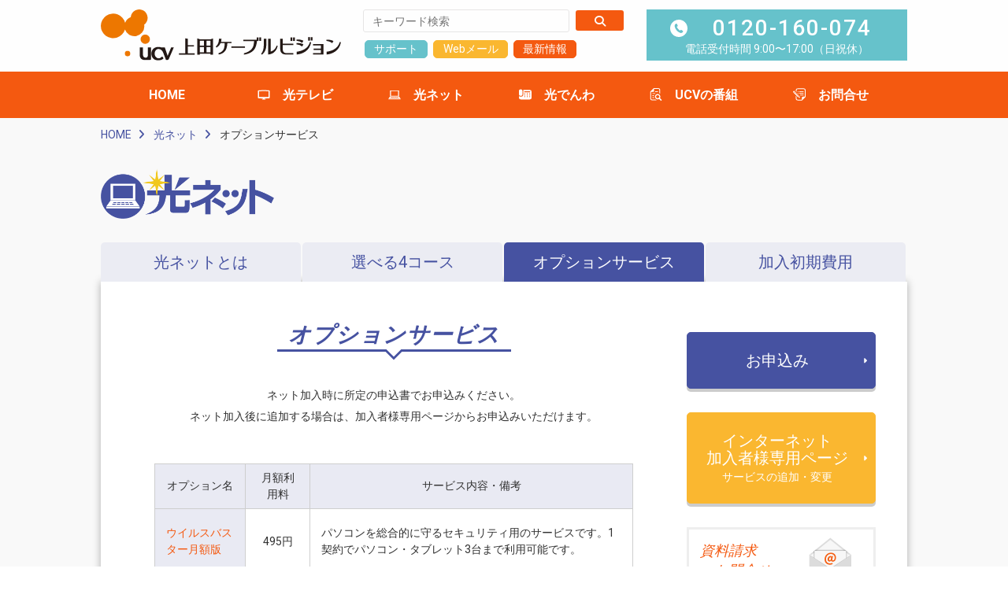

--- FILE ---
content_type: text/html; charset=UTF-8
request_url: https://ucv.co.jp/internet/option/
body_size: 9213
content:

<!DOCTYPE html>
<html lang="ja">

<head>
  <!-- Google tag (gtag.js) -->
<script async src="https://www.googletagmanager.com/gtag/js?id=G-J0SPXJJK32"></script>
<script>
  window.dataLayer = window.dataLayer || [];
  function gtag(){dataLayer.push(arguments);}
  gtag('js', new Date());

  gtag('config', 'G-J0SPXJJK32');
  gtag('config', 'UA-109834553-1');
</script>
  <!-- Google Anarytics End -->
  <meta charset="UTF-8">
  <meta content="IE=edge" http-equiv="X-UA-Compatible" />
  <meta content="width=device-width, initial-scale=1" name="viewport" />
  <meta name="format-detection" content="telephone=no,email=no,address=no">
    <!-- favicon -->
  <link rel="icon" href="https://ucv.co.jp/cms/wp-content/themes/ucv_catv/common/img/favicons/favicon.ico">
  <link rel="apple-touch-icon" type="image/png" href="https://ucv.co.jp/cms/wp-content/themes/ucv_catv/common/img/favicons/apple-touch-icon.png">
  <link rel="icon" type="image/png" href="https://ucv.co.jp/cms/wp-content/themes/ucv_catv/common/img/favicons/android-chrome-192x192.png" sizes="192x192">
  <!-- library style -->
  <!-- <script src="https://kit.fontawesome.com/3fc918dae9.js" crossorigin="anonymous"></script> -->
  <link rel="stylesheet" href="https://cdnjs.cloudflare.com/ajax/libs/font-awesome/6.7.2/css/all.min.css" integrity="sha512-Evv84Mr4kqVGRNSgIGL/F/aIDqQb7xQ2vcrdIwxfjThSH8CSR7PBEakCr51Ck+w+/U6swU2Im1vVX0SVk9ABhg==" crossorigin="anonymous" referrerpolicy="no-referrer" />
  <!--<link rel="stylesheet" href="https://maxcdn.bootstrapcdn.com/font-awesome/4.7.0/css/font-awesome.min.css">-->
  <link rel="stylesheet" href="https://ucv.co.jp/cms/wp-content/themes/ucv_catv/common/css/slidebars.css" media="all" type="text/css" />
        <link rel="stylesheet" href="https://ucv.co.jp/cms/wp-content/themes/ucv_catv/common/css/lightbox.css" type="text/css" />
    <link rel="stylesheet" href="https://ucv.co.jp/cms/wp-content/themes/ucv_catv/common/css/common.css?20260120-0249" media="all" type="text/css" />
      <link rel="stylesheet" href="https://ucv.co.jp/cms/wp-content/themes/ucv_catv/common/css/sub.css?20260120-0249" media="all" type="text/css" />
      <link rel="stylesheet" href="/css/wp_update.css?20260120-0249" media="all" type="text/css" />
    <!-- WP head -->
  <meta name='robots' content='index, follow, max-image-preview:large, max-snippet:-1, max-video-preview:-1' />

	<!-- This site is optimized with the Yoast SEO plugin v26.7 - https://yoast.com/wordpress/plugins/seo/ -->
	<title>オプションサービス - UCV 上田ケーブルビジョン</title>
	<meta name="description" content="UCV上田ケーブルビジョンの公式ウェブサイトです。長野県上田市・東御市・坂城町・青木村にケーブルテレビやインターネットサービスを提供しています。" />
	<link rel="canonical" href="https://ucv.co.jp/internet/option/" />
	<meta property="og:locale" content="ja_JP" />
	<meta property="og:type" content="article" />
	<meta property="og:title" content="オプションサービス - UCV 上田ケーブルビジョン" />
	<meta property="og:description" content="UCV上田ケーブルビジョンの公式ウェブサイトです。長野県上田市・東御市・坂城町・青木村にケーブルテレビやインターネットサービスを提供しています。" />
	<meta property="og:url" content="https://ucv.co.jp/internet/option/" />
	<meta property="og:site_name" content="UCV 上田ケーブルビジョン" />
	<meta property="article:modified_time" content="2025-03-10T02:58:10+00:00" />
	<meta name="twitter:card" content="summary_large_image" />
	<meta name="twitter:label1" content="推定読み取り時間" />
	<meta name="twitter:data1" content="2分" />
	<script type="application/ld+json" class="yoast-schema-graph">{"@context":"https://schema.org","@graph":[{"@type":"WebPage","@id":"https://ucv.co.jp/internet/option/","url":"https://ucv.co.jp/internet/option/","name":"オプションサービス - UCV 上田ケーブルビジョン","isPartOf":{"@id":"https://ucv.co.jp/#website"},"datePublished":"2024-07-15T21:58:00+00:00","dateModified":"2025-03-10T02:58:10+00:00","description":"UCV上田ケーブルビジョンの公式ウェブサイトです。長野県上田市・東御市・坂城町・青木村にケーブルテレビやインターネットサービスを提供しています。","breadcrumb":{"@id":"https://ucv.co.jp/internet/option/#breadcrumb"},"inLanguage":"ja","potentialAction":[{"@type":"ReadAction","target":["https://ucv.co.jp/internet/option/"]}]},{"@type":"BreadcrumbList","@id":"https://ucv.co.jp/internet/option/#breadcrumb","itemListElement":[{"@type":"ListItem","position":1,"name":"ホーム","item":"https://ucv.co.jp/"},{"@type":"ListItem","position":2,"name":"光ネット","item":"https://ucv.co.jp/internet/"},{"@type":"ListItem","position":3,"name":"オプションサービス"}]},{"@type":"WebSite","@id":"https://ucv.co.jp/#website","url":"https://ucv.co.jp/","name":"UCV 上田ケーブルビジョン","description":"UCV上田ケーブルビジョンの公式ウェブサイトです。長野県上田市・東御市・坂城町・青木村にケーブルテレビやインターネットサービスを提供しています。","publisher":{"@id":"https://ucv.co.jp/#organization"},"potentialAction":[{"@type":"SearchAction","target":{"@type":"EntryPoint","urlTemplate":"https://ucv.co.jp/?s={search_term_string}"},"query-input":{"@type":"PropertyValueSpecification","valueRequired":true,"valueName":"search_term_string"}}],"inLanguage":"ja"},{"@type":"Organization","@id":"https://ucv.co.jp/#organization","name":"株式会社上田ケーブルビジョン","url":"https://ucv.co.jp/","logo":{"@type":"ImageObject","inLanguage":"ja","@id":"https://ucv.co.jp/#/schema/logo/image/","url":"https://ucv.co.jp/cms/wp-content/uploads/2021/05/ucv.png","contentUrl":"https://ucv.co.jp/cms/wp-content/uploads/2021/05/ucv.png","width":204,"height":144,"caption":"株式会社上田ケーブルビジョン"},"image":{"@id":"https://ucv.co.jp/#/schema/logo/image/"}}]}</script>
	<!-- / Yoast SEO plugin. -->


<style id='wp-img-auto-sizes-contain-inline-css' type='text/css'>
img:is([sizes=auto i],[sizes^="auto," i]){contain-intrinsic-size:3000px 1500px}
/*# sourceURL=wp-img-auto-sizes-contain-inline-css */
</style>
<style id='wp-block-library-inline-css' type='text/css'>
:root{--wp-block-synced-color:#7a00df;--wp-block-synced-color--rgb:122,0,223;--wp-bound-block-color:var(--wp-block-synced-color);--wp-editor-canvas-background:#ddd;--wp-admin-theme-color:#007cba;--wp-admin-theme-color--rgb:0,124,186;--wp-admin-theme-color-darker-10:#006ba1;--wp-admin-theme-color-darker-10--rgb:0,107,160.5;--wp-admin-theme-color-darker-20:#005a87;--wp-admin-theme-color-darker-20--rgb:0,90,135;--wp-admin-border-width-focus:2px}@media (min-resolution:192dpi){:root{--wp-admin-border-width-focus:1.5px}}.wp-element-button{cursor:pointer}:root .has-very-light-gray-background-color{background-color:#eee}:root .has-very-dark-gray-background-color{background-color:#313131}:root .has-very-light-gray-color{color:#eee}:root .has-very-dark-gray-color{color:#313131}:root .has-vivid-green-cyan-to-vivid-cyan-blue-gradient-background{background:linear-gradient(135deg,#00d084,#0693e3)}:root .has-purple-crush-gradient-background{background:linear-gradient(135deg,#34e2e4,#4721fb 50%,#ab1dfe)}:root .has-hazy-dawn-gradient-background{background:linear-gradient(135deg,#faaca8,#dad0ec)}:root .has-subdued-olive-gradient-background{background:linear-gradient(135deg,#fafae1,#67a671)}:root .has-atomic-cream-gradient-background{background:linear-gradient(135deg,#fdd79a,#004a59)}:root .has-nightshade-gradient-background{background:linear-gradient(135deg,#330968,#31cdcf)}:root .has-midnight-gradient-background{background:linear-gradient(135deg,#020381,#2874fc)}:root{--wp--preset--font-size--normal:16px;--wp--preset--font-size--huge:42px}.has-regular-font-size{font-size:1em}.has-larger-font-size{font-size:2.625em}.has-normal-font-size{font-size:var(--wp--preset--font-size--normal)}.has-huge-font-size{font-size:var(--wp--preset--font-size--huge)}.has-text-align-center{text-align:center}.has-text-align-left{text-align:left}.has-text-align-right{text-align:right}.has-fit-text{white-space:nowrap!important}#end-resizable-editor-section{display:none}.aligncenter{clear:both}.items-justified-left{justify-content:flex-start}.items-justified-center{justify-content:center}.items-justified-right{justify-content:flex-end}.items-justified-space-between{justify-content:space-between}.screen-reader-text{border:0;clip-path:inset(50%);height:1px;margin:-1px;overflow:hidden;padding:0;position:absolute;width:1px;word-wrap:normal!important}.screen-reader-text:focus{background-color:#ddd;clip-path:none;color:#444;display:block;font-size:1em;height:auto;left:5px;line-height:normal;padding:15px 23px 14px;text-decoration:none;top:5px;width:auto;z-index:100000}html :where(.has-border-color){border-style:solid}html :where([style*=border-top-color]){border-top-style:solid}html :where([style*=border-right-color]){border-right-style:solid}html :where([style*=border-bottom-color]){border-bottom-style:solid}html :where([style*=border-left-color]){border-left-style:solid}html :where([style*=border-width]){border-style:solid}html :where([style*=border-top-width]){border-top-style:solid}html :where([style*=border-right-width]){border-right-style:solid}html :where([style*=border-bottom-width]){border-bottom-style:solid}html :where([style*=border-left-width]){border-left-style:solid}html :where(img[class*=wp-image-]){height:auto;max-width:100%}:where(figure){margin:0 0 1em}html :where(.is-position-sticky){--wp-admin--admin-bar--position-offset:var(--wp-admin--admin-bar--height,0px)}@media screen and (max-width:600px){html :where(.is-position-sticky){--wp-admin--admin-bar--position-offset:0px}}
/*wp_block_styles_on_demand_placeholder:696eed2427dd3*/
/*# sourceURL=wp-block-library-inline-css */
</style>
<style id='classic-theme-styles-inline-css' type='text/css'>
/*! This file is auto-generated */
.wp-block-button__link{color:#fff;background-color:#32373c;border-radius:9999px;box-shadow:none;text-decoration:none;padding:calc(.667em + 2px) calc(1.333em + 2px);font-size:1.125em}.wp-block-file__button{background:#32373c;color:#fff;text-decoration:none}
/*# sourceURL=/wp-includes/css/classic-themes.min.css */
</style>
<style type="text/css">
/* PCで電話番号リンクを無効に */
a[href*="tel:"] {
	pointer-events: none;
	cursor: default;
	text-decoration: none;
}
</style>
<link rel="icon" href="https://ucv.co.jp/cms/wp-content/uploads/2025/05/cropped-ucvlogo-1-32x32.png" sizes="32x32" />
<link rel="icon" href="https://ucv.co.jp/cms/wp-content/uploads/2025/05/cropped-ucvlogo-1-192x192.png" sizes="192x192" />
<link rel="apple-touch-icon" href="https://ucv.co.jp/cms/wp-content/uploads/2025/05/cropped-ucvlogo-1-180x180.png" />
<meta name="msapplication-TileImage" content="https://ucv.co.jp/cms/wp-content/uploads/2025/05/cropped-ucvlogo-1-270x270.png" />
  <style>
      </style>
    <!--　フォーム送信完了 -->
  <script>
    document.addEventListener('wpcf7mailsent', function(event) {
      location = 'https://ucv.co.jp/%e9%80%81%e4%bf%a1%e5%ae%8c%e4%ba%86/';
    }, false);
  </script>

</head><body id="pagetop" class="sub internet">
<!-- Begin header -->
<!-- Begin header -->
<header id="fixed-top" class="sb-slide">
  <div class="inner clearfix">
	<h1 class="logo">
    <a href="https://ucv.co.jp/">
    <img src="https://ucv.co.jp/cms/wp-content/themes/ucv_catv/common/img/logo02.svg" alt="UCV 上田ケーブルビジョン" />
  </a>
  </h1>
    <div class="headBox pc">
      <div class="item floatL">
        <div class="search">
					<form id="cse-search-box" action="https://cse.google.com/cse">
						<input type="hidden" name="cx" value="016452347026474602600:zijnwyjofmk" />
						<input type="hidden" name="ie" value="UTF-8" />
						<label class="btn-text">
							<input type="text" name="q" size="31" placeholder="キーワード検索"  />
						</label>
						<label class="button">
							<input type="submit" name="sa" value="検索" />
						</label>
					</form>
        </div>
        <div class="btnBox clearfix"><a href="https://ucv.co.jp/support/" class="linkbtn blue">サポート</a>
        <!--<a href="https://ucv.co.jp/contact/reference/" class="linkbtn ylw">お問い合わせ</a>-->
        <a href="https://webmail.mose-mail.jp/" target="_blank" class="linkbtn ylw">Webメール</a>
      				<a href="https://ucv.co.jp/#topnews" class="linkbtn">最新情報</a>
      				</div>
      </div>
      <div class="item floatR">
        <p class="contact"><a href="tel:0120160074">0120-160-074</a>
				電話受付時間 9:00〜17:00（日祝休）<!--<span class="bold">年中無休</span>--></p>
      </div>
    </div>

  </div>
  <!-- //inner -->
  <nav class="gNav pc">
				<ul class="clearfix">
      <li class="home"><a href="https://ucv.co.jp/">HOME</a></li>
      <li class="drop"><a href="https://ucv.co.jp/catv/" class="icon catv">光テレビ</a>
        <div class="nav-child">
          <ul class="clearfix">
            <li><a href="https://ucv.co.jp/catv/">光テレビとは</a></li>
						<li><a href="https://ucv.co.jp/catv/channel/">チャンネル案内</a></li>
						<li><a href="https://ucv.co.jp/catv/price/">料金案内</a></li>
						<li><a href="https://ucv.co.jp/catv/digitaltuner/">デジタルチューナー</a></li>
          </ul>
        </div>
      </li>
      <li class="drop"><a href="https://ucv.co.jp/internet/" class="icon net">光ネット</a>
        <div class="nav-child">
          <ul class="clearfix">
            <li><a href="https://ucv.co.jp/internet/">光ネットとは</a></li>
						<li><a href="https://ucv.co.jp/internet/select-course/">選べる4コース</a></li>
						<li><a href="https://ucv.co.jp/internet/option/">オプションサービス</a></li>
						<li><a href="https://ucv.co.jp/internet/price/">加入初期費用</a></li>
						<li><a href="https://ucv.co.jp/internet/set_waribiki/">【光ネット】セット割引</a></li>
          </ul>
        </div>
      </li>
      <li class="drop"><a href="https://ucv.co.jp/catvphone/" class="icon catvphone">光でんわ</a>
        <div class="nav-child">
          <ul class="clearfix">
            <li><a href="https://ucv.co.jp/catvphone/">光でんわとは</a></li>
						<li><a href="https://ucv.co.jp/catvphone/change-point/">ネットとセットでおトク</a></li>
						<li><a href="https://ucv.co.jp/catvphone/price/">料金案内</a></li>
						<li><a href="https://ucv.co.jp/catvphone/auuq-user/">スマホもおトク</a></li>
          </ul>
        </div>
      </li>
      <li class="drop"><a href="https://ucv.co.jp/program/" class="icon program">UCVの番組</a>
        <div class="nav-child">
          <ul class="clearfix">
            <li><a href="https://ucv.co.jp/program/">今月の見どころ</a></li>
            <li><a href="https://ucv.co.jp/program/cat_prg/regular/">レギュラー番組</a></li>
            <li><a href="https://ucv.co.jp/program/cat_prg/local-channel/">地域情報チャンネル（CATV）</a></li>
            <li><a href="https://ucv.co.jp/program/cat_prg/report/">UCVレポート（動画配信）</a></li>
          </ul>
        </div>
      </li>
      <li class="home"><a href="https://ucv.co.jp/contact/reference/" class="icon entry">お問合せ</a></li>
    </ul>
  </nav>
  <!-- スマホ用ナビボタン右側ここから -->
		  <div class="menu sb-toggle-right sp">
    <button id="sp_btn">
			<span></span>
			<span></span>
			<span></span>
			<span>メニュー</span>
    </button>
  </div>
  <!-- //スマホ用ナビボタン右側ここまで -->
</header>
<!-- //header -->
<!-- //header -->
<div id="sb-site">
<!-- Begin wrapper -->
  <div class="wrapper">
    <div class="punkuz clearfix">
          <a href="https://ucv.co.jp/">HOME</a>
          <a href="https://ucv.co.jp/internet/">光ネット</a>
          オプションサービス    </div>
    <!-- //punkuz-->
    <section class="pagetitle">
							<h2 class="image"><img src="https://ucv.co.jp/cms/wp-content/themes/ucv_catv/common/img/hikari_net.png" alt="光ネット" /></h2>
				    </section>

	<div class="content">
      <div class="main_wrap">
												<div class="tab_btn clearfix">
									<p><a href="https://ucv.co.jp/internet/">光ネットとは</a></p>
					<p><a href="https://ucv.co.jp/internet/select-course/">選べる4コース</a></p>
					<p><a href="https://ucv.co.jp/internet/option/" class="current">オプションサービス</a></p>
					<p><a href="https://ucv.co.jp/internet/price/">加入初期費用</a></p>					
					
								</div>

					

				
      <div class="main_content column clearfix">
				<section class="main">
								<h3><span class="bdr">オプションサービス</span></h3>
<div class="catch"><span style="font-size: 14px;">ネット加入時に所定の申込書でお申込みください。</span><br /><span style="font-size: 14px;">ネット加入後に追加する場合は、加入者様専用ページからお申込みいただけます。</span></div>
<div class="box nobg">
<table style="width: 100%; height: 600px;">
<tbody>
<tr style="height: 24px;">
<th style="height: 24px;">オプション名</th>
<th style="height: 24px;">月額利用料</th>
<th style="height: 24px;">サービス内容・備考</th>
</tr>
<tr style="height: 84px;">
<th style="text-align: left; height: 84px;"><a href="https://ucv.co.jp/mvb/" rel="noopener noreferrer">ウイルスバスター月額版</a></th>
<td style="height: 84px;">495円</td>
<td style="text-align: left; height: 84px;">パソコンを総合的に守るセキュリティ用のサービスです。1契約でパソコン・タブレット3台まで利用可能です。</td>
</tr>
<tr style="height: 64px;">
<th style="text-align: left; height: 64px;"><a href="https://ucv.co.jp/internet/service-net-anshin/" rel="noopener noreferrer">メール安心パック</a></th>
<td style="height: 64px;">220円</td>
<td style="text-align: left; height: 64px;">メールウイルスチェック機能と迷惑メール振り分け機能がセットになったお得なサービスです。</td>
</tr>
<tr style="height: 64px;">
<th style="text-align: left; height: 64px;"><a href="https://ucv.co.jp/internet/i-filter/" rel="noopener noreferrer">有害サイトブロックサービス</a></th>
<td style="height: 64px;">220円/台</td>
<td style="text-align: left; height: 64px;">暴力、掲示板、アダルト等のサイト利用を制限できます。<br />パソコン1台ごとのご契約です。</td>
</tr>
<tr style="height: 64px;">
<th style="text-align: left; height: 64px;"><a href="https://ucv.co.jp/internet/net8/" rel="noopener noreferrer">無線LANパック</a></th>
<td style="height: 64px;">550円</td>
<td style="text-align: left; height: 64px;">配線不要で手軽にインターネットやメールができます。スマホやゲームでもWiFiが使えます。<br />※光300M、光1ギガコースには標準装備しています</td>
</tr>
<tr>
<th style="text-align: left;"><a href="https://ucv.co.jp/internet/meshwifi/">メッシュWiFi</a></th>
<td>基本セット<br />(2台)<br />770円</td>
<td style="text-align: left;">WiFiが届く範囲を広げ、今までWiFiが届きにくかった場所でも快適にネットが利用できるようにするサービスです。<br />※追加１台ごとに330円（最大3台）</td>
</tr>
<tr style="height: 44px;">
<th style="text-align: left; height: 44px;"><a href="https://ucv.co.jp/contact/service-net-31/" rel="noopener noreferrer">雑誌読み放題「タブホ」</a></th>
<td style="height: 44px;">550円</td>
<td style="text-align: left; height: 44px;">多彩な人気雑誌が読み放題のサービスです。</td>
</tr>
<tr style="height: 84px;">
<th style="text-align: left; height: 84px;"><a href="https://ucv.co.jp/internet/meiwaku/" rel="noopener noreferrer">迷惑電話ブロックサービス</a></th>
<td style="height: 84px;">LANモデル：330円<br />電話モデル：660円</td>
<td style="text-align: left; height: 84px;">電話機に接続して詐欺などの迷惑電話をブロックします。</td>
</tr>
<tr style="height: 64px;">
<th style="text-align: left; height: 64px;"><a href="https://ucv.co.jp/contact/service-net-6/" rel="noopener noreferrer">メールアドレス追加</a></th>
<td style="height: 64px;">220円/アドレス</td>
<td style="text-align: left; height: 64px;">メインアドレスの他にアドレスが追加できます。<br />ご家族でのご利用などに。</td>
</tr>
</tbody>
</table>
</div>


<p></p>
							</section>
				<!-- //section.main -->
				<section class="side_cmn">
														<p class="btn"><a href="https://ucv.co.jp/contact/service/">お申込み</a></p>
<p class="btn ylw"><a href="https://ucv.co.jp/support/internet_user/">
  インターネット<br>加入者様専用ページ<br><span class="small">サービスの追加・変更</span></a></p>
<ul class="side_ban clearfix">
  <li><a href="https://ucv.co.jp/contact/service/">
    <span>資料請求<br>・お問合せ</span><span class="ban_img"><img src="https://ucv.co.jp/cms/wp-content/themes/ucv_catv/common/img/img_contact.svg" alt="" /></span>
  </a></li>
  <li><a href="https://ucv.co.jp/support/faq_internet/">
    <span>よくある<br>ご質問</span><span class="ban_img"><img src="https://ucv.co.jp/cms/wp-content/themes/ucv_catv/common/img/img_faq.svg" alt="" /></span>
  </a></li>
  <li><a href="https://ucv.co.jp/guide/#flow">
    <span>ご利用までの<br>流れ</span><span class="ban_img"><img src="https://ucv.co.jp/cms/wp-content/themes/ucv_catv/common/img/img_flow.svg" alt="" /></span>
  </a></li>
  <li><a href="https://ucv.co.jp/internet/docomo/" target="_blank">ドコモ光タイプC</a></li>
  <li><a href="https://ucv.co.jp/internet/bwa/" target="_blank">UCV Airネット</a></li>
  <li class="noline"><a href="https://ucv.co.jp/guide/">
    <img src="https://ucv.co.jp/cms/wp-content/themes/ucv_catv/common/img/ban_guide.png" alt="UCVはじめてガイド" />
  </a></li>
  <li class="noline"><a href="https://ucv.co.jp/internet/set_waribiki/">
    <img src="https://ucv.co.jp/cms/wp-content/themes/ucv_catv/common/img/ban_service.png" alt="【光ネット】セット割引" />
  </a></li>
  <li class="noline"><a href="https://ucv.co.jp/simulation/">
    <img src="https://ucv.co.jp/cms/wp-content/themes/ucv_catv/common/img/ban_price_sp.png" alt="料金シミュレーション" />
  </a></li>
</ul>

								</section>
				<!-- //section.side_cmn -->

        <div class="tax"></div>
      </div>
      <!-- //main_content -->
      </div>
      <!-- //main_wrap -->

      <section class="cmn_contact">
        <div class="inner">
          <div class="box clearfix">
            <h3 class="title">お問合せ</h3>
            <div class="item floatL"> <a href="tel:0120160074">0120-160-074</a> <span>窓口受付 9:00〜15:00（日祝休）<br />電話受付 9:00〜17:00（日祝休）</span> </div>
            <div class="item floatR">
              <p class="btn ylw"><a href="https://ucv.co.jp/contact/reference/"><i class="fas fa-envelope"></i>フォームからのお問合せはこちら </a></p>
            </div>
          </div>
        </div>
      </section>
      <!-- //section.cmn_contact -->

    </div>
    <!-- //End content -->
  </div>
  <!-- End wrapper -->
  <!-- Begin footer -->
  <!-- Begin footer -->
<footer>
    <div id="ft_fix">
      <p class="page_top"><a href="#pagetop">PAGE<br>TOP</a></p>
    </div>
    <div class="inner">	
      <div class="item floatL">
        <div class="logo"><a href="https://ucv.co.jp/">
        <img src="https://ucv.co.jp/cms/wp-content/themes/ucv_catv/common/img/logo.svg" alt="UCV 上田ケーブルビジョン" /></a></div>
        <div class="address">〒386-0012 長野県上田市中央6-12-6<br>
          TEL.<a href="tel:0268231600">0268-23-1600</a>　FAX.0268-25-3243<br>
          営業時間：月〜土　9：00〜17：00<br>
          <a href="https://ucv.co.jp/sitemap/">&gt; サイトマップ</a>
					<!--<br>
				<span>※このホームページの表示金額は特別の記載がない限り税別です。</span>-->
				</div>		  
<a href="https://www.isp-ss.jp/proof/T0010.html" target="blank">
<img src="/img/anan_logo_75.gif" width="62" height="75" border="0" alt="安全・安心マーク">
</a>
<script language="JavaScript" TYPE="text/javascript" src="https://trusted-web-seal.cybertrust.ne.jp/seal/getScript?host_name=ucv.co.jp&type=31"></script>		  
      </div>
      <div class="item floatR">
        <ul class="sitemap">
          <li class="top"><a href="https://ucv.co.jp/catv/">光テレビ</a></li>
		  					<li><a href="https://ucv.co.jp/catv/">光テレビとは</a></li>
					<li><a href="https://ucv.co.jp/catv/channel/">チャンネル案内</a></li>
					<li><a href="https://ucv.co.jp/catv/price/">料金案内</a></li>
					<li><a href="https://ucv.co.jp/catv/digitaltuner/">デジタルチューナー</a></li>
			 </ul>       
        <ul class="sitemap">
          <li class="top"><a href="https://ucv.co.jp/internet/">光ネット</a></li>
					<li><a href="https://ucv.co.jp/internet/">光ネットとは</a></li>
					<li><a href="https://ucv.co.jp/internet/select-course/">選べる4コース</a></li>
					<li><a href="https://ucv.co.jp/internet/option/">オプションサービス</a></li>
					<li><a href="https://ucv.co.jp/internet/price/">加入初期費用</a></li>
					<li><a href="https://ucv.co.jp/internet/set_waribiki/">【光ネット】セット割引</a></li>
        </ul>
        <ul class="sitemap">
          <li class="top"><a href="https://ucv.co.jp/catvphone/">光でんわ</a></li>
					<li><a href="https://ucv.co.jp/catvphone/">光でんわとは</a></li>
					<li><a href="https://ucv.co.jp/catvphone/change-point/">ネットとセットでおトク</a></li>
					<li><a href="https://ucv.co.jp/catvphone/price/">料金案内</a></li>
					<li><a href="https://ucv.co.jp/catvphone/auuq-user/">スマホもおトク</a></li>
					<li><a href="https://ucv.co.jp/catvphone/support/">ケーブルプラス電話に<br>関するサポート</a></li>
        </ul>
        <ul class="sitemap">
          <li class="top"><a href="https://ucv.co.jp/program/">UCVの番組</a></li>
					<li><a href="https://ucv.co.jp/program/">今月の見どころ</a></li>
					<li><a href="https://ucv.co.jp/program/cat_prg/regular/">レギュラー番組</a></li>
					<li><a href="https://ucv.co.jp/program/cat_prg/local-channel/">地域情報チャンネル（CATV）</a></li>
					<li><a href="https://ucv.co.jp/program/cat_prg/report/">UCVレポート（動画配信）</a></li>											
        </ul>
        <ul class="sitemap">
					<li class="top"><a href="https://ucv.co.jp/support/">加入者向け情報</a></li>
      	
					<li><a href="https://ucv.co.jp/support/#sup04">加入者プレゼント</a></li>
      	
          
					<li><a href="https://ucv.co.jp/support/faq_catv/">FAQ：光テレビ</a></li>
					<li><a href="https://ucv.co.jp/support/faq_internet/">FAQ：光ネット</a></li>
					<li><a href="https://ucv.co.jp/support/faq_catvphone/">FAQ：光でんわ</a></li>
					<li><a href="https://ucv.co.jp/support/internet_user/">インターネット加入者様<br>専用ページ</a></li>
        </ul>    
        
        <ul class="sitemap">
          <li class="top"><a href="https://ucv.co.jp/profile/">会社案内</a></li>
      	
          <li><a href="https://ucv.co.jp/profile/#enkaku">沿革</a></li>
      	
      	
          <li><a href="https://ucv.co.jp/guide/#areamap">サービスエリア</a></li>
      	
          <li><a href="https://ucv.co.jp/profile/office/">本社営業案内</a></li>          
      	
          <li><a href="https://ucv.co.jp/profile/office/#station">UCVステーション</a></li>
          <li><a href="https://ucv.co.jp/profile/office/#access">アクセスマップ</a></li>
      	
          
        </ul>

        <ul class="sitemap">
          <li class="top"><a href="https://ucv.co.jp/guide/">UCVはじめてガイド</a></li>
					<li class="top"><a href="https://ucv.co.jp/simulation/">料金シミュレーション</a></li>            
					<li class="top"><a href="https://ucv.co.jp/contact/reference/">お問合せ</a></li>
        </ul>

        <ul class="sitemap">
					<li><a href="https://ucv.co.jp/cms/wp-content/themes/ucv_catv/pdf/policy.pdf" target="_blank">プライバシーポリシー</a></li>					
          <li><a href="https://ucv.co.jp/cms/wp-content/themes/ucv_catv/pdf/kijyun2015.pdf" target="_blank">放送基準</a></li>
          <li><a href="https://ucv.co.jp/cms/wp-content/uploads/2024/05/banshin20240327.pdf" target="_blank">放送番組審議会議事録</a></li>
          <li><a href="https://ucv.co.jp/support/agreement/">契約約款・利用規約</a></li>
					<li><a href="https://ucv.co.jp/support/kinsi/">禁止行為</a></li>            
        </ul>
      </div>
    </div>
    <p class="copy">Copyright &copy; 2017–2026 Ueda Cable Vision Corporation. All Rights Reserved.</p>
  </footer>			
  <!-- End footer --> 
    <!-- End footer -->

</div>
<!-- #sb-site -->

<!-- スマホ用ナビ右側ここから -->
<!-- スマホ用ナビ右側ここから -->
<div class="sb-slidebar sb-right">
  <div class="sb-right-inner">
    <div class="logo"><a href="https://ucv.co.jp/">
        <img src="https://ucv.co.jp/cms/wp-content/themes/ucv_catv/common/img/logo.svg" alt="UCV 上田ケーブルビジョン" /></a></div>
    <!-- Begin spNav -->
    <ul class="spNav" id="accordion">
      <li><a href="https://ucv.co.jp/">HOME</a></li>
              <li><a href="https://ucv.co.jp/#topnews">最新情報</a></li>
            <li>
        <p><span class="icon catv">光テレビ</span></p>
        <ul class="nav-child">
          <li><a href="https://ucv.co.jp/catv/">光テレビとは</a></li>
          <li><a href="https://ucv.co.jp/catv/channel/">チャンネル案内</a></li>
          <li><a href="https://ucv.co.jp/catv/price/">料金案内</a></li>
          <li><a href="https://ucv.co.jp/catv/digitaltuner/">デジタルチューナー</a></li>
        </ul>
      </li>
      <li>
        <p><span class="icon net">光ネット</span></p>
        <ul class="nav-child">
          <li><a href="https://ucv.co.jp/internet/">光ネットとは</a></li>
          <li><a href="https://ucv.co.jp/internet/select-course/">選べる4コース</a></li>
          <li><a href="https://ucv.co.jp/internet/option/">オプションサービス</a></li>
          <li><a href="https://ucv.co.jp/internet/price/">加入初期費用</a></li>
          <li><a href="https://ucv.co.jp/internet/set_waribiki/">まとめて割引サービス</a></li>
          <li><a href="https://ucv.co.jp/support/internet_user/">インターネット加入者様専用ページ</a></li>
        </ul>
      </li>
      <li>
        <p><span class="icon catvphone">光でんわ</span></p>
        <ul class="nav-child">
          <li><a href="https://ucv.co.jp/catvphone/">光でんわとは</a></li>
          <li><a href="https://ucv.co.jp/catvphone/change-point/">ネットとセットでおトク</a></li>
          <li><a href="https://ucv.co.jp/catvphone/price/">料金案内</a></li>
          <li><a href="https://ucv.co.jp/catvphone/auuq-user/">スマホもおトク</a></li>
          <li><a href="https://ucv.co.jp/catvphone/support/">ケーブルプラス電話に関するサポート</a></li>
        </ul>
      </li>
      <!-- <li><a href="/internet/set_waribiki.html" class="icon ucv">【光ネット】セット割引</a></li> -->
      <li>
        <p><span class="icon program">UCVの番組</span></p>
        <ul class="nav-child">
          <li><a href="https://ucv.co.jp/program/">今月の見どころ</a></li>
          <li><a href="https://ucv.co.jp/program/cat_prg/regular/">レギュラー番組</a></li>
          <li><a href="https://ucv.co.jp/program/cat_prg/local-channel/">地域情報チャンネル（CATV）</a></li>
          <li><a href="https://ucv.co.jp/program/cat_prg/report/">UCVレポート（動画配信）</a></li>
        </ul>
      </li>
      <!--<li><a href="https://ucv.co.jp/contact/reference/" class="icon entry">お問合せ</a></li>-->
      <li>
        <p><span class="icon entry">お問合せ</span></p>
        <ul class="nav-child">
          <li><a href="https://ucv.co.jp/contact/reference/">お問合せ</a></li>
          <li><a href="https://ucv.co.jp/contact/service/">テレビのお申込み</a></li>
          <li><a href="https://ucv.co.jp/contact/service/">インターネットのお申込み</a></li>
          <li><a href="https://ucv.co.jp/contact/service/">光でんわのお申込み</a></li>
        </ul>
      </li>
      <li>
        <p><span class="icon ucv">お客様サポート</span></p>
        <ul class="nav-child">
          <li><a href="https://ucv.co.jp/support/">お客様サポート</a></li>
                      <li><a href="https://ucv.co.jp/support/#sup04">加入者プレゼント</a></li>
                    <li><a href="https://ucv.co.jp/support/faq_catv/">FAQ：光テレビ</a></li>
          <li><a href="https://ucv.co.jp/support/faq_internet/">FAQ：光ネット</a></li>
          <li><a href="https://ucv.co.jp/support/faq_catvphone/">FAQ：光でんわ</a></li>
          <li><a href="https://ucv.co.jp/support/internet_user/">インターネット加入者様専用ページ</a></li>
        </ul>
      </li>
      <li>
        <p><span class="icon ucv">会社案内</span></p>
        <ul class="nav-child">
          <li><a href="https://ucv.co.jp/profile/">会社概要</a></li>
                      <li><a href="https://ucv.co.jp/profile/#enkaku">沿革</a></li>
                                <li><a href="https://ucv.co.jp/guide/#areamap">サービスエリア</a></li>
                    <li><a href="/profile/office.html">本社営業案内</a></li>
                      <li><a href="https://ucv.co.jp/profile/office/#station">UCVステーション</a></li>
            <li><a href="https://ucv.co.jp/profile/office/#access">アクセスマップ</a></li>
                  </ul>
      </li>
      <li><a href="https://ucv.co.jp/saiyou/" class="icon ucv">採用情報</a></li>
    </ul>
    <!-- //spNav -->
    <ul class="banner">
      <li><a href="https://ucv.co.jp/guide/">
          <img src="https://ucv.co.jp/cms/wp-content/themes/ucv_catv/common/img/ban_guide.png" alt="UCVはじめてガイド" /></a></li>
      <li><a href="https://ucv.co.jp/support/">
          <img src="https://ucv.co.jp/cms/wp-content/themes/ucv_catv/common/img/ban_userinfo.png" alt="加入者向け情報" /></a></li>
      <li><a href="https://ucv.co.jp/simulation/">
          <img src="https://ucv.co.jp/cms/wp-content/themes/ucv_catv/common/img/ban_price_sp.png" alt="料金シミュレーション" /></a></li>
    </ul>
    <div class="btnBox clearfix">
      <!--<a href="/support/" class="linkbtn blue">サポート</a>-->
      <a href="https://web-mail.ueda.ne.jp/" target="_blank" class="linkbtn ylw">Webメール</a>
    </div>

    <p class="contact"><a href="tel:0120160074" class="phone">0120-160-074</a>
      営業時間 9:00〜17:00（日祝休）</p>

    <ul class="sitemap">
      <li><a href="https://ucv.co.jp/cms/wp-content/themes/ucv_catv/pdf/policy.pdf" target="_blank">プライバシーポリシー</a></li>
      <li><a href="https://ucv.co.jp/cms/wp-content/themes/ucv_catv/pdf/kijyun2015.pdf" target="_blank">放送基準</a></li>
      <li><a href="https://ucv.co.jp/support/agreement/" target="_blank">契約約款・利用規約</a></li>
      <li><a href="https://ucv.co.jp/support/kinsi/" target="_blank">禁止行為</a></li>
    </ul>

  </div>
</div>
<!-- //スマホ用ナビ右側ここまで --><!-- //スマホ用ナビ右側ここまで -->

<!-- Begin Footer -->
<!-- /orignal script -->
<script src="https://ajax.googleapis.com/ajax/libs/jquery/3.5.1/jquery.min.js"></script>
<script src="https://ucv.co.jp/cms/wp-content/themes/ucv_catv/common/js/slidebars.min.js"></script>

<script src="https://ucv.co.jp/cms/wp-content/themes/ucv_catv/common/js/lightbox.min.js"></script>
<script>
$(window).on('load', function () {
$(".ac_wrap .ac_ttl").click(function(){
    $(this).next(".ac_box").slideToggle();
    $(this).toggleClass("open");
});
});

$(function(){
    lightbox.option({
	  'showImageNumberLabel':false,
      'resizeDuration': 200,
      'wrapAround': true
    })
});
</script>
<script type="text/javascript" src="https://ucv.co.jp/cms/wp-content/themes/ucv_catv/common/js/common.js"></script>

<!-- /WP script -->
<script type="speculationrules">
{"prefetch":[{"source":"document","where":{"and":[{"href_matches":"/*"},{"not":{"href_matches":["/cms/wp-*.php","/cms/wp-admin/*","/cms/wp-content/uploads/*","/cms/wp-content/*","/cms/wp-content/plugins/*","/cms/wp-content/themes/ucv_catv/*","/*\\?(.+)"]}},{"not":{"selector_matches":"a[rel~=\"nofollow\"]"}},{"not":{"selector_matches":".no-prefetch, .no-prefetch a"}}]},"eagerness":"conservative"}]}
</script>


</body>
</html>
<!-- End Footer -->


--- FILE ---
content_type: text/html
request_url: https://trusted-web-seal.cybertrust.ne.jp/seal/getSeal?reqid=58ec34d312bc50a5e2b6e8c1e76d628b622f55d9&type=31&svc=3&cmid=&host_name=ucv.co.jp&referer_param=ucv.co.jp
body_size: 2602
content:
GIF89ad H �� s{|���������???������������___OOOooo���///���9=>��������̈́�����������{�����V\]������]cdemqkstOTUdkl+..#&&GLM���@EE256�����ɞ��������lnn���nvy��ց����������䪭�y}}���   ���                                                                                                                                                                                                                                                                                                                                                                                                                                                                                                                                                                                                !�gif4j1214    !�� � ,    d H � H����*\Ȱ�Ç#J�H��ŋ3j�ȱcGC�I��ɑ>@���%�+�dS�ʛ'-�T��L�;}�JshN�A_�TjT�ӡJ�}�� O�?�
�:iϠZ�:��lW�.a2][�&W�5�ʵv�]�w�Ɯ����z�@���È+^̸�cP�  D��3�̹��ϠC�Mڳ�= �����+Q0CBH�� v�h?����-8H ����K<�8B�(R2P����#�kP5B ��P���� 
�C�p0D,8h���ȭ7�&�K�` � ?F� �q��@��X�A6,���$0$�` ����A���`��v����\�څL����p  \ � �_ >��@,P��@�>&0c��( ��@{.�vB�V��@@�
WB8���E@v� ���	�&��	S ��]��h^A���lh��qC�� A� @8У�E��[j0��D:P������	T���7*Ad��@?�� ����@�Ι L �}?�:���ks/�),K`��$'�$�Ѐ@�DB�pB�0�\Z`��l@n�S����) R
�{J9�����e������	)��@KH0- *�ځpb�� �R`� �� ��Y@���z�C>ȶ�~?�r,� � �1�Źl����oP�琨"$��y��C	1�	[�նJ BP@�_j��6��b�����]�A	�� }�@�p����v�|�=��m��'*A� �<+Ы�#���5Fd�~�Y&R;�@( �
$��v,���G�,p��� ����|`���kmP��a�]Kp�}`֞{l ~g2@��?�����@�
�T��gu���2�&Q )�@`,�Q�~3	P=�YO}x����؎ ��ޗ�|�T����P׃���g�	�MM�s��u���6���{�$�D�AS��t�pǉ�	���� ��pET\�&n �
U|Z�/j�@`��ZE�h���to�����b�b)�@:��zɇGyQB�S�@����@"��S9� ~�����xL(��N����M���	��<�t�y.���3�Dsx$������W����� �+�p�@ y��1� �.!�� \��u�@��]<xʩ��E�ˠ���
�R��kO�HA� �!�H40!U�w����3I#���D	PQ��&d�D�1��Z�cB(����h�`f>���f	�
4N8
�'A@p�D���HWِmi)*�@
�D��`W8ͩNw�Ӟ���@ͩ�"�	@�J�R��Ԧ:��P�*�(�Ҫ:��`N?'�6M�9�
D�� G&��$L�x�c�T���ӣ�I'<.hp����i���*2!�/8dU�~�N���% �v<Ž3�"��J��k�h�epGJ=qn~E G���tl��\��� :0�X0?4��L��O�f���!� U
Og C���5%�����((BUQ���̆�"@B*D8�=e�M ��Z�$(z�|�K���E*	��}�R���Y�_lR����+�Z�����x��U���@E+I)KVb���f����X-n�M,�7e�_!p�<a���(o��7<���Fq�S�b�E�#F�A�2����U��~�L�*[��X>K@  ;

--- FILE ---
content_type: text/css
request_url: https://ucv.co.jp/cms/wp-content/themes/ucv_catv/common/css/sub.css?20260120-0249
body_size: 12021
content:
@charset "UTF-8";
/* CSS 下層 */
/* ------------------------------------------------------------ */
/* 下層共通 editor style */
/* /wp-includes/css/dist/block-library/style.css が呼ばれてない？ので取り急ぎ */
/* ------------------------------------------------------------ */
:root :where(.is-layout-flex) {
	gap: 24px;
}
.wp-block-columns{
  box-sizing:border-box;
  display:flex;
  flex-wrap:wrap !important;
}
@media (min-width:782px){
  .wp-block-columns{
    flex-wrap:nowrap !important;
  }
}
.wp-block-columns{
  align-items:normal !important;
}
.wp-block-columns.are-vertically-aligned-top{
  align-items:flex-start;
}
.wp-block-columns.are-vertically-aligned-center{
  align-items:center;
}
.wp-block-columns.are-vertically-aligned-bottom{
  align-items:flex-end;
}
@media (max-width:781px){
  .wp-block-columns:not(.is-not-stacked-on-mobile)>.wp-block-column{
    flex-basis:100% !important;
  }
}
@media (min-width:782px){
  .wp-block-columns:not(.is-not-stacked-on-mobile)>.wp-block-column{
    flex-basis:0;
    flex-grow:1;
  }
  .wp-block-columns:not(.is-not-stacked-on-mobile)>.wp-block-column[style*=flex-basis]{
    flex-grow:0;
  }
}
.wp-block-columns.is-not-stacked-on-mobile{
  flex-wrap:nowrap !important;
}
.wp-block-columns.is-not-stacked-on-mobile>.wp-block-column{
  flex-basis:0;
  flex-grow:1;
}
.wp-block-columns.is-not-stacked-on-mobile>.wp-block-column[style*=flex-basis]{
  flex-grow:0;
}

:where(.wp-block-columns){
  margin-bottom:1.75em;
}

:where(.wp-block-columns.has-background){
  padding:1.25em 2.375em;
}
.wp-block-column{
  flex-grow:1;
  min-width:0;
  overflow-wrap:break-word;
  word-break:break-word;
}
.wp-block-column.is-vertically-aligned-top{
  align-self:flex-start;
}
.wp-block-column.is-vertically-aligned-center{
  align-self:center;
}
.wp-block-column.is-vertically-aligned-bottom{
  align-self:flex-end;
}
.wp-block-column.is-vertically-aligned-stretch{
  align-self:stretch;
}
.wp-block-column.is-vertically-aligned-bottom,.wp-block-column.is-vertically-aligned-center,.wp-block-column.is-vertically-aligned-top{
  width:100%;
}


.wp-block-button__link{
  align-content:center;
  box-sizing:border-box;
  cursor:pointer;
  display:inline-block;
  height:100%;
  text-align:center;
  word-break:break-word;
}
.wp-block-button__link.aligncenter{
  text-align:center;
}
.wp-block-button__link.alignright{
  text-align:right;
}

:where(.wp-block-button__link){
  border-radius:9999px;
  box-shadow:none;
  padding:calc(.667em + 2px) calc(1.333em + 2px);
  text-decoration:none;
}

.wp-block-button[style*=text-decoration] .wp-block-button__link{
  text-decoration:inherit;
}

.wp-block-buttons>.wp-block-button.has-custom-width{
  max-width:none;
}
.wp-block-buttons>.wp-block-button.has-custom-width .wp-block-button__link{
  width:100%;
}
.wp-block-buttons>.wp-block-button.has-custom-font-size .wp-block-button__link{
  font-size:inherit;
}
.wp-block-buttons>.wp-block-button.wp-block-button__width-25{
  width:calc(25% - var(--wp--style--block-gap, .5em)*.75);
}
.wp-block-buttons>.wp-block-button.wp-block-button__width-50{
  width:calc(50% - var(--wp--style--block-gap, .5em)*.5);
}
.wp-block-buttons>.wp-block-button.wp-block-button__width-75{
  width:calc(75% - var(--wp--style--block-gap, .5em)*.25);
}
.wp-block-buttons>.wp-block-button.wp-block-button__width-100{
  flex-basis:100%;
  width:100%;
}

.wp-block-buttons.is-vertical>.wp-block-button.wp-block-button__width-25{
  width:25%;
}
.wp-block-buttons.is-vertical>.wp-block-button.wp-block-button__width-50{
  width:50%;
}
.wp-block-buttons.is-vertical>.wp-block-button.wp-block-button__width-75{
  width:75%;
}

.wp-block-button.is-style-squared,.wp-block-button__link.wp-block-button.is-style-squared{
  border-radius:0;
}

.wp-block-button.no-border-radius,.wp-block-button__link.no-border-radius{
  border-radius:0 !important;
}

:root :where(.wp-block-button .wp-block-button__link.is-style-outline),:root :where(.wp-block-button.is-style-outline>.wp-block-button__link){
  border:2px solid;
  padding:.667em 1.333em;
}
:root :where(.wp-block-button .wp-block-button__link.is-style-outline:not(.has-text-color)),:root :where(.wp-block-button.is-style-outline>.wp-block-button__link:not(.has-text-color)){
  color:currentColor;
}
:root :where(.wp-block-button .wp-block-button__link.is-style-outline:not(.has-background)),:root :where(.wp-block-button.is-style-outline>.wp-block-button__link:not(.has-background)){
  background-color:initial;
  background-image:none;
}

.wp-block-buttons{
  display: flex;
  box-sizing:border-box;
}
.wp-block-buttons.is-vertical{
  flex-direction:column;
}
.wp-block-buttons.is-vertical>.wp-block-button:last-child{
  margin-bottom:0;
}
.wp-block-buttons>.wp-block-button{
  display:inline-block;
  margin:0;
}
.wp-block-buttons.is-content-justification-left{
  justify-content:flex-start;
}
.wp-block-buttons.is-content-justification-left.is-vertical{
  align-items:flex-start;
}
.wp-block-buttons.is-content-justification-center{
  justify-content:center;
}
.wp-block-buttons.is-content-justification-center.is-vertical{
  align-items:center;
}
.wp-block-buttons.is-content-justification-right{
  justify-content:flex-end;
}
.wp-block-buttons.is-content-justification-right.is-vertical{
  align-items:flex-end;
}
.wp-block-buttons.is-content-justification-space-between{
  justify-content:space-between;
}
.wp-block-buttons.aligncenter{
  text-align:center;
}
.wp-block-buttons:not(.is-content-justification-space-between,.is-content-justification-right,.is-content-justification-left,.is-content-justification-center) .wp-block-button.aligncenter{
  margin-left:auto;
  margin-right:auto;
  width:100%;
}
.wp-block-buttons[style*=text-decoration] .wp-block-button,.wp-block-buttons[style*=text-decoration] .wp-block-button__link{
  text-decoration:inherit;
}
.wp-block-buttons.has-custom-font-size .wp-block-button__link{
  font-size:inherit;
}
.wp-block-buttons .wp-block-button__link{
  width:100%;
}

.wp-block-button.aligncenter,.wp-block-calendar{
  text-align:center;
}


/* ------------------------------------------------------------ */
/* 下層共通 */
/* ------------------------------------------------------------ */
.sub .wrapper {
	background: #f9f9f9;
}
/* パンくず */
.punkuz {
	width: 100%;
	max-width: 1024px;
	height: auto;
	margin: 0 auto 20px;
	clear: both;
	padding: 12px 0;
}
.punkuz::after {
	content: "";
	clear: both;
	display: block;
}
.punkuz a {
	display: inline-block;
}
.punkuz a:after {
	content: "\f105";
	display: inline-block;
	font-variant: normal;
	text-rendering: auto;
	-webkit-font-smoothing: antialiased;
	font-family: "Font Awesome 5 Free";
	font-weight: 900;
	margin: 0 8px;
	color: #f45910 !important;
}
.punkuz a:hover {
	color: #999;
}
/* ------------------------------------------------------------ */
/* ページタイトル */
.pagetitle {
	width: 100%;
	max-width: 1024px;
	height: auto;
	margin: 0 auto 30px;
	clear: both;
}
.pagetitle h2 {
	color: #f45910;
	font-size: 32px;
	font-style: italic;
	letter-spacing: 1px;
	line-height: 1.3;
}
.pagetitle h2.icon {
	padding: 0 0 0 40px;
	position: relative;
}
.pagetitle h2.icon:before {
	content: "";
	display: block;
	background: url(../img/icon/icon_ucv.svg) no-repeat center / 100%;
	width: 28px;
	height: 28px;
	position: absolute;
	top: 4px;
	left: 0;
}
.pagetitle h2.image {
	max-width: 220px;
}
.pagetitle h2.image img {
	width: 100%;
	margin: 0 auto;
}
/* ------------------------------------------------------------ */
/* editor */
/* ------------------------------------------------------------ */

/* ------------------------------------------------------------ */
/* レイアウト */

.wp-block-group {
}

.wp-block-columns {
	margin-bottom: 1em;
}

.wp-block-image img {
	/*  width: 100%;*/
}

.wp-block-table {
	margin: 0 auto;
}

.main .wp-block-table table {
	margin: 0 auto;
}

.main .wp-block-table table td {
	border: none;
	border-left: 1px solid #cecece;
	border-bottom: 1px solid #cecece;
}

.main .wp-block-table table td:first-of-type {
	background: #fef2ed;
	border-left: 1px solid #cecece;
	border-bottom: 1px solid #cecece;
}

/* ------------------------------------------------------------ */
/* 見出し */
.main h3 {
	color: #f45910;
	font-size: 28px;
	font-style: italic;
	letter-spacing: 1px;
	line-height: 1.3;
	margin: 0 auto 40px;
	text-align: center;
}
/* 見出し：ボーダーつき */
.main h3 span.bdr {
	display: inline-block;
	padding: 0 0.5em;
	text-align: center;
	border-bottom: 3px solid #f45910;
	position: relative;
	z-index: 1;
}
.main h3 span.bdr:before {
	content: "";
	display: block;
	width: 16px;
	height: 16px;
	background: #f45910;
	position: absolute;
	bottom: -10px;
	left: 50%;
	transform: translateX(-50%) rotate(45deg);
	z-index: -3;
}
.main h3 span.bdr:after {
	content: "";
	display: block;
	width: 16px;
	height: 16px;
	background: #fff;
	position: absolute;
	bottom: -6px;
	left: 50%;
	transform: translateX(-50%) rotate(45deg);
	z-index: -2;
}
.main h3 span.large {
	margin: 0 5px;
	display: inline-block;
}
/* 見出し：ボーダー・アイコンつき */
.main h3 span.bdr.icon {
	padding: 0 0.5em 0 40px;
}
.main h3 span.bdr.icon span:before {
	content: "";
	display: block;
	background: url(../img/icon/icon_pikarion.svg) no-repeat center / 100%;
	width: 28px;
	height: 28px;
	position: absolute;
	top: 2px;
	left: 4px;
}
.main h3 span.bdr.icon span.net:before {
	background: url(../img/icon/icon_net.svg) no-repeat center / 100%;
}
.main h3 span.bdr.icon span.catv:before {
	background: url(../img/icon/icon_catv.svg) no-repeat center / 100%;
}
.main h3 span.bdr.icon span.catvphone:before {
	background: url(../img/icon/icon_catvphone.svg) no-repeat center / 100%;
}
/* 見出しh4 ：ストライプボーダーつき*/
.main h4,
.main h4.bdr {
	width: 100%;
	margin: 0 auto 20px;
	color: #f45910;
	font-size: 22px;
	font-style: italic;
	line-height: 1.3;
	border-bottom: none;
	padding: 0 0.5em;
	position: relative;
	z-index: 2;
}
.main h4:after,
.main h4.bdr:after {
	content: "";
	display: block;
	position: absolute;
	bottom: 3px;
	left: 0;
	width: 100%;
	height: 8px;
	background: repeating-linear-gradient(-45deg, transparent, transparent 2px, rgba(244, 89, 16, 0.3) 4px, rgba(244, 89, 16, 0.3) 6px);
	z-index: -1;
}
/* 見出しh4・先頭ナンバーあり */
.main h4.box_tit {
	border-bottom: 3px solid #f45910;
	padding: 0 0 0 50px;
}
.main h4.box_tit:after {
	display: none;
}
.main h4.box_tit span.num {
	font-size: 2em;
	position: absolute;
	bottom: 0;
	left: 5px;
	line-height: 0.6;
}
.main h4.box_tit span.large {
	margin: 0 3px;
	display: inline-block;
}
/* 見出しh5 */
.main h5 {
	width: 100%;
	margin: 0 auto 10px;
	color: #5a5a5a;
	font-size: 18px;
	font-style: italic;
	line-height: 1.3;
	position: relative;
}
/* ------------------------------------------------------------ */
/* 表組み */
.main table {
	width: 100% !important;
	height: auto;
	margin: 0 auto 30px;
	border-top: 1px solid #cecece;
	border-right: 1px solid #cecece;
	clear: both;
}
.main table img {
	max-width: 100%;
	height: auto;
	margin: 0 auto;
}
.main table th,
.main table td {
	padding: 0.5em 1em;
	vertical-align: middle;
	text-align: center;
}
.main table th {
	font-weight: normal;
	background: #fef2ed;
	border-left: 1px solid #cecece;
	border-bottom: 1px solid #cecece;
}
.main table td {
	background: #fff;
	border-left: 1px solid #cecece;
	border-bottom: 1px solid #cecece;
}
.main table th.tb_tit {
	color: #f45910;
	font-size: 16px;
	font-weight: bold;
}
.main table span.bold {
	font-size: 1.05em;
}
.main table span.attend {
	color: #ef0000;
	font-size: 1em;
}
.main table td p.btn {
	margin: 0.5em auto 0.8em !important;
}
/* ------------------------------------------------------------ */
/* メリットバナー */
.banner.merit {
	margin: 0 auto 20px;
	max-width: 100%;
}
.banner.merit li {
	margin: 0 0.5em 1.5em;
	width: calc(100% / 3 - 1em);
	counter-increment: number;
}
.banner.merit li a {
	padding: 0.7em 0.5em 0.6em 3.2em;
	font-size: 1.2em;
	color: #f45910;
	background: #fff;
	border: 2px solid #cecece;
	border-radius: 8px;
	position: relative;
}
.banner.merit li a:before {
	content: counter(number);
	display: block;
	background: rgba(244, 89, 16, 0.2);
	border-radius: 50%;
	font-size: 24px;
	line-height: 32px;
	text-align: center;
	position: absolute;
	top: 50%;
	left: 10px;
	width: 32px;
	height: 32px;
	transform: translateY(-50%);
}
.banner.merit li a:hover {
	opacity: 1;
	border: 2px solid #f45910;
}
/* ------------------------------------------------------------ */
/* 注釈 */
.note {
	font-size: 0.95em;
	margin: 0 auto 20px;
}
/* ------------------------------------------------------------ */
/* 空div（基本） */
div.space {
	margin: 0 0 1em;
	padding: 0 0 1em;
	clear: both;
}
/* 空div（間隔広） */
div.spaceL {
	margin: 0 0 2em;
	padding: 0 0 2em;
	clear: both;
}
/* ------------------------------------------------------------ */
/* コンテンツ */
/* ------------------------------------------------------------ */
.main_wrap {
	width: 100%;
	max-width: 1024px;
	height: auto;
	margin: 0 auto 140px;
	clear: both;
}
/* ローカルナビ */
.localnav {
	width: 100%;
	margin: 0 auto 20px;
}
.localnav > p.btn {
	float: left;
	margin: 0 0.5em 1em 0;
}
.localnav > p.btn a {
	padding: 0.5em 1.35em 0.5em 0.5em;
}
.localnav > p.btn a:before {
	content: "\f0d7";
	right: 0.8em;
	display: inline-block;
	font-variant: normal;
	text-rendering: auto;
	-webkit-font-smoothing: antialiased;
	font-family: "Font Awesome 5 Free";
	font-weight: 900;
	-webkit-transition: none;
	transition: none;
}
.localnav > p.btn a:hover:before {
	right: 0.8em;
}
/* ------------------------------------------------------------ */
/* メインコンテンツ */
.main_content {
	width: 100%;
	margin: 0 auto;
	/*padding: 0 40px 40px;*/
	padding: 0 40px 20px;
	background: #fff;
	box-shadow: 0 0 10px 0 rgba(0, 0, 0, 0.3);
}
.main_content .main {
	padding: 50px 0;
}
.main .catch {
	font-size: 18px;
	text-align: center;
	margin: 0 auto 20px;
}
.main .image {
	text-align: center;
	margin: 0 auto 20px;
	padding: 0.5em;
	/*background: #fff;*/
}
.main .image img {
	max-width: 100%;
	margin: 0 auto;
}
.main .box {
	width: 100%;
	margin: 0 auto 40px;
	padding: 2em;
	background: #fff8f5;
}
.main .box.bg {
	background: #fff2ed;
}
.main .box.nobg {
	background: none !important;
}
.main .box.event,
.main .box.tosawa {
	background: none;
}
.main .item {
	width: 100%;
	margin: 0 auto;
}
.main .item .floatL {
	width: 55%;
}
.main .item .floatR {
	width: 40%;
}
.main .thum {
}
.main .thum img {
	max-width: 100%;
	margin: 0 auto;
}
.main .txt {
}
.main .box p.btn {
	margin: 0 auto 40px;
}
/* 2カラムのアイテム */
.main .column02,
.main .column03 {
	display: flex;
	justify-content: space-between;
	align-items: stretch;
	flex-wrap: wrap;
}
/* 2カラムのアイテム */
.main .column02 .item {
	width: calc(100% / 2 - 1em);
	margin: 0 0.5em 1em;
	/*  float: left;*/
}
/* 3カラムのアイテム */
.main .column03 .item {
	width: calc(100% / 3 - 1em);
	margin: 0 0.5em 1em;
	/*  float: left;*/
}
/* ------------------------------------------------------------ */
/* メインコンテンツ：タブつき */
.main_content.column {
	/*padding: 0 30px 40px 40px;*/
	padding: 0 30px 20px 40px;
}
.column .main {
	width: calc(100% - 290px);
	margin: 0 30px 0 0;
	float: left;
}
.column .side_cmn {
	width: 260px;
	margin: 0 auto;
	float: right;
	padding: 64px 10px;
}
.column .main .box {
	margin: 0 auto 5px;
}
/* youtube */
.column .main .wp-block-embed-youtube .wp-block-embed__wrapper {
	position: relative;
	width: 100%;
	padding-top: 56.25%;
}
.column .main .wp-block-embed-youtube .wp-block-embed__wrapper iframe {
	position: absolute;
	top: 0;
	right: 0;
	width: 100%;
	height: 100%;
}
/* タブボタン */
.tab_btn {
	width: 100%;
	margin: 0 auto;
}
.tab_btn > p {
	float: left;
	width: calc(100% / 4 - 2px);
	margin: 0 2px 0 0;
}
.tab_btn > p:last-child {
	margin: 0;
}
.tab_btn a {
	display: block;
	width: 100%;
	height: 100%;
	padding: 0.5em;
	background: #ffe5da;
	font-size: 20px;
	border-radius: 5px 5px 0 0;
	text-align: center;
}
.tab_btn a.current,
.tab_btn a:hover {
	background: #f45910;
	color: #fff;
}
.tab_btn a.current:hover {
	opacity: 0.7;
}
/* ------------------------------------------------------------ */
/* メインコンテンツ：ボーダーありのバナー */
.column .banner.bdr li a {
	padding: 0.7em 0.3em 0.5em 2.5em;
	font-size: 1.05em;
	line-height: 1.3;
}
.column .banner.bdr li.full a {
	padding: 0 0.5em;
}
.column .banner.bdr span.icon {
	left: 0.5em;
	width: 20px;
	height: 20px;
}
/* ------------------------------------------------------------ */
/* タブコンテンツ：サイド */
.side_cmn .side_ban {
	width: 100%;
	margin: 0 auto;
}
.side_cmn p.btn {
	margin: 0 auto 30px;
}
.side_cmn p.btn a {
	font-size: 20px;
	padding: 1.2em 1em 1.2em 0.5em;
	line-height: 1.1;
}
.side_cmn p.btn a .small {
	font-size: 0.7em;
}
.side_ban li {
	width: 100%;
	margin: 0 auto 20px;
	border: 3px solid #eee;
}
.side_ban li.noline {
	width: 100%;
	border: none;
}
.side_ban li a {
	display: block;
	width: 100%;
	height: 100%;
	padding: 0.8em;
	font-size: 18px;
	font-style: italic;
	line-height: 1.4;
	position: relative;
}
.side_ban li span {
	display: block;
	width: calc(100% - 90px);
}
.side_ban li span.ban_img {
	display: block;
	width: 90px;
	height: 60px;
	position: absolute;
	top: 50%;
	right: 10px;
	transform: translateY(-50%);
}
.side_ban li span.ban_img img {
	width: auto;
	height: 100%;
}
.side_ban li.noline a {
	padding: 0;
	border-radius: 10px;
	box-shadow: 0 0 5px 0 rgba(0, 0, 0, 0.3);
}
.side_ban li.noline img {
	width: 100%;
	height: auto;
	margin: 0 auto;
}
.side_ban li.safe a {
	color: #666;
}
.side_ban li.safe span.ban_img {
	right: -15px;
}
.side_ban li a:hover {
	opacity: 0.7;
}
/* ------------------------------------------------------------ */
/* サイド info */

.side-info {
	width: 100%;
	margin: 0 auto 20px;
	border: 5px solid #fbdacb;
	padding: 0.8em;
	text-align: center;
}
.side-info .info-ttl {
	font-weight: bold;
	padding: 5px;
	background-color: #fff;
}
.side-info .caps {
	display: inline-block;
	font-size: 12px;
	margin: 0 5px;
	vertical-align: middle;
}
.side-info .info-item {
	width: 100%;
	font-size: 1.8em;
	line-height: 1.4;
	padding: 0 5px 5px;
	background-color: #fff;
	margin: 0 auto;
}
.side-info .cols:not(:last-of-type) {
	border-bottom: 3px dotted #fbdacb;
	margin: 0 auto 5px;
}
.side-info .openhour {
	font-weight: 500;
	line-height: 1.2;
}
.side-info .openhour .caps {
	display: block;
	margin: 2px auto 0;
	color: #7d7d7d;
}
.side-info .icon-tel {
	padding-left: 25px;
	font-weight: 500;
	line-height: 1.2;
	position: relative;
}
.side-info .icon-tel::before {
	content: "";
	display: block;
	width: 20px;
	height: 20px;
	background: url(../img/icon/icon_phone.svg) no-repeat center / 100%;
	position: absolute;
	top: 50%;
	left: 0;
	transform: translateY(-50%);
	line-height: 1;
}

/* ------------------------------------------------------------ */
/* lptemplate */
/* ------------------------------------------------------------ */
.lptemplate .main_wrap {
	padding-top: 10px;
}
.lptemplate .side_cmn {
	padding: 60px 5% 50px;
}
.lptemplate .side_ban {
	display: flex;
	justify-content: center;
	align-items: flex-start;
	flex-wrap: wrap;
}
.lptemplate .side_ban li {
	/* width: calc((100% - 3em) / 3); */
	max-width: 290px;
	margin: 0 0.5em 20px;
}
.lptemplate .side_ban .ban_img {
	text-align: right;
}
.lptemplate .side_ban .sp-only {
	display: none;
}
/* ------------------------------------------------------------ */
/* インターネット */
/* ------------------------------------------------------------ */
.internet .main_content p.btn a {
	color: #fff;
	border: 1px solid #4652a1;
	background: #4652a1; /*#00abbb*/
}
.internet .main_content p.btn a:hover {
	color: #4652a1;
	background: #fff;
}
.internet .punkuz a {
	color: #4652a1;
}
.internet .punkuz a:after {
	color: #4652a1 !important;
}
.internet .pagetitle h2 {
	color: #4652a1;
}
.internet .pagetitle h2.icon:before {
	background: url(../img/icon/icon_net_b.svg) no-repeat center / 100%;
}
.internet .main h3 {
	color: #4652a1;
}
.internet .main h3 span.bdr {
	border-bottom: 3px solid #4652a1;
}
.internet .main h3 span.bdr:before {
	background: #4652a1;
}
.internet .main h4 {
	color: #4652a1;
}
.internet .main h4:after {
	/*background: repeating-linear-gradient(-45deg, transparent, transparent 2px, rgba(0, 171, 187, .3) 4px, rgba(0, 171, 187, .3) 6px);*/
	background: repeating-linear-gradient(-45deg, transparent, transparent 2px, rgba(70, 82, 161, 0.3) 4px, rgba(70, 82, 161, 0.3) 6px);
}
.internet .main h4.box_tit {
	background: none;
	border-bottom: 3px solid #4652a1;
}
.internet .main table th {
	/*background: #e3f1f3;*/
	background: #e9eaf3;
}
.internet .main table th.tb_tit {
	color: #4652a1;
}
.internet .banner.merit li a {
	color: #4652a1;
}
.internet .banner.merit li a:hover {
	border: 2px solid #4652a1;
}
.internet .main .box {
	/*background: #e3f1f3;*/
	background: #f7f8fd;
}
.internet .main .box.bg {
	/*background: #cde1e4;*/
	background: #ebecf3;
}
.internet .tab_btn a {
	/*background: #cde0e2;*/
	background: #ebecf3;
	color: #4652a1;
}
.internet .tab_btn a.current,
.internet .tab_btn a:hover {
	background: #4652a1;
	color: #fff;
}

/* ------------------------------------------------------------ */
/* ucvnet internet.ver02 */
.internet.ver02 .main_content,
.internet.ver02 .main_content .main {
	padding: 0;
}
.internet.ver02 .side_cmn {
	padding: 60px 5% 50px;
}
.internet.ver02 .side_ban {
	display: flex;
	justify-content: center;
	align-items: flex-start;
	flex-wrap: wrap;
}
.internet.ver02 .side_ban li {
	/* width: calc((100% - 3em) / 3); */
	max-width: 290px;
	margin: 0 0.5em 20px;
}
.internet.ver02 .side_ban .ban_img {
	text-align: right;
}
.internet.ver02 .side_ban .sp-only {
	display: none;
}
.internet.ver02 .main_content .main h2,
.internet.ver02 .main_content .main h3,
.internet.ver02 .main_content .main h4,
.internet.ver02 .main_content .main h5,
.internet.ver02 .main_content .main h6 {
	letter-spacing: 0;
	font-style: normal;
	font-weight: bold;
}
.internet.ver02 .net-main-ttl {
	margin: 0 auto 50px;
}
.internet.ver02 .net-main-ttl img {
	height: 115px;
	width: auto;
}
.internet.ver02 .net-sub-ttl {
	color: #fff;
	background-color: #3399ff;
	border-radius: 6px;
	padding: 12px 15px;
	font-size: 32px;
}
.internet.ver02 .net-line-ttl {
	color: #000;
	font-size: 28px;
	margin: 0 auto 40px;
	padding: 0 1.5em;
}
.internet.ver02 .net-line-ttl::after {
	max-width: 520px;
	background: rgba(255, 255, 51, 1);
	height: 12px;
	bottom: 0;
	left: 50%;
	transform: translateX(-50%);
	/* background: linear-gradient(180deg, rgba(255,255,51,0) 75%, rgba(255,255,51,1) 75%, rgba(255,255,51,1) 100%); */
}
.internet.ver02 .net-table-ttl {
	color: #3399ff;
	font-size: 22px;
}

.internet.ver02 .otoku {
	padding: 0;
	max-width: 620px;
}
.internet.ver02 .otoku::after {
	content: "";
	display: inline-block;
	vertical-align: middle;
	width: 95px;
	height: 95px;
	background: url(../img/net/point-otoku.svg) no-repeat center center / 100% auto;
	margin-left: 20px;
	position: relative;
	bottom: inherit;
	left: inherit;
	transform: none;
}

.internet.ver02 .otoku::before {
	content: "";
	display: block;
	position: absolute;
	width: 100%;
	max-width: 500px;
	background-color: rgba(255, 255, 51, 1);
	height: 12px;
	bottom: 30px;
	left: 0;
	z-index: -1;
}

.internet.ver02 .main .wp-block-image {
	margin-bottom: 0;
}

.internet.ver02 .wp-block-column p {
	margin-bottom: 0;
	padding-top: 0;
}
.internet.ver02 .main a {
	color: #000;
}
.internet.ver02 .main a:hover {
	opacity: 0.8;
}
/* ucvnet 表組共通 */
.internet.ver02 .main table img {
	display: inline-block;
	vertical-align: middle;
	margin: 0 2% 0 0;
}
.internet.ver02 .wp-block-table .tag_price {
	display: inline-block;
	vertical-align: middle;
	margin: 0 5px 0 0;
	background: #4b54a2;
	color: #fff;
	text-align: center;
	padding: 5px 10px;
	font-size: 13px;
	font-weight: bold;
	border-radius: 3px;
}
.internet.ver02 .wp-block-table td:first-of-type {
	background: none;
}
.internet.ver02 .wp-block-table td {
	background: none;
}
.internet.ver02 .wp-block-table tr:first-of-type {
	background: rgba(0, 0, 0, 0.1);
	font-weight: bold;
}
.internet.ver02 .wp-block-table .tadv-color {
	font-size: 1.3em;
}
.internet.ver02 .net_tb tr:nth-of-type(2) td:nth-of-type(1) .tadv-color,
.internet.ver02 .net_tb tr:nth-of-type(2) td:last-of-type .tadv-color {
	font-size: 1em;
}
.internet.ver02 .net_tb tr:nth-of-type(3) {
	background-color: rgba(255, 255, 51, 0.4);
}
.internet.ver02 .net_tb tr:nth-of-type(2) td:nth-of-type(1),
.internet.ver02 .net_tb tr:nth-of-type(2) td:last-of-type {
	background: #f45910;
}
.internet.ver02 .net_tb02 td:last-of-type {
	background-color: rgba(255, 255, 51, 0.4);
}
.internet.ver02 .net_tb02 tr:first-of-type td:last-of-type {
	background: #4b54a2;
}
.internet.ver02 .net_contact {
	padding: 30px 5% 20px;
	background-color: rgba(255, 255, 51, 0.4);
}
.internet.ver02 .net_contact .wp-block-columns {
	margin-bottom: 0;
}
.internet.ver02 .slide-box {
	border-top: 10px solid #3399ff;
	border-bottom: 10px solid #3399ff;
}

.internet.ver02 .net-merit {
	padding: 50px 8% 20px;
}
.internet.ver02 .point-box {
	margin-top: 8%;
	margin-left: auto;
	margin-right: auto;
	justify-content: center;
	flex-wrap: wrap !important;
  gap: 0;
}
.internet.ver02 .point-item {
	width: calc((100% - 18%) / 3);
	max-width: 235px;
	flex-basis: auto;
	margin: 0 3% 70px;
	background-color: #fff;
	/* border: 1px solid #3399ff; */
	border-radius: 10px;
	position: relative;
	z-index: 1;
	transition: 0.3s ease-in-out;
}
.internet.ver02 .point-item:hover {
	cursor: pointer;
	box-shadow: 0 0 8px 0 rgba(0, 0, 0, 0.2);
}
.internet.ver02 .point-item::before {
	content: "";
	display: block;
	width: 70px;
	height: 70px;
	background-position: center center;
	background-repeat: no-repeat;
	background-size: 100% auto;
	position: absolute;
	top: -30px;
	left: -25px;
	z-index: 2;
}
.internet.ver02 .point01::before,
.internet.ver02 #point01::before {
	background-image: url(../img/net/point01.svg);
}
.internet.ver02 .point02::before,
.internet.ver02 #point02::before {
	background-image: url(../img/net/point02.svg);
}
.internet.ver02 .point03::before,
.internet.ver02 #point03::before {
	background-image: url(../img/net/point03.svg);
}
.internet.ver02 .point04::before,
.internet.ver02 #point04::before {
	background-image: url(../img/net/point04.svg);
}
.internet.ver02 .point05::before,
.internet.ver02 #point05::before {
	background-image: url(../img/net/point05.svg);
}
/* .internet.ver02 .point-item .wp-block-image {
	padding: 10%;
	height: 150px;
	overflow: hidden;
	position: relative;
} */

/* .internet.ver02 .point-item .wp-block-image img {
	max-width: inherit;
	width: auto;
	height: 60%;
	position: absolute;
	top: 50%;
	left: 50%;
	transform: translate(-50%, -50%);
} */

.internet.ver02 .point-item p {
	padding: 15px;
	margin-bottom: 0;
	font-size: 20px;
	font-weight: bold;
	line-height: 1.4;
	background: repeating-linear-gradient(-45deg, transparent, transparent 6px, rgba(255, 255, 51, 0.4) 6px, rgba(255, 255, 51, 0.4) 14px);
}

.internet.ver02 .point_area {
	padding: 8% 8% 40px;
	position: relative;
}
.internet.ver02 .point_area:nth-of-type(odd) {
	background-color: rgba(255, 255, 51, 0.4);
}
.internet.ver02 .point_area::before {
	content: "";
	display: block;
	width: 85px;
	height: 85px;
	background-position: center center;
	background-repeat: no-repeat;
	background-size: 100% auto;
	position: absolute;
	top: -30px;
	left: 50%;
	z-index: 2;
	transform: translateX(-50%);
}

.internet.ver02 .merit-ttl {
	font-size: 32px;
	font-weight: bold;
	padding: 0 0 10px;
	margin: 0 auto 60px;
	border-bottom: 2px dashed #3399ff;
	max-width: 60%;
	position: relative;
}
.internet.ver02 .merit-ttl::before,
.internet.ver02 .merit-ttl::after {
	content: "";
	display: inline-block;
	width: 25px;
	height: 25px;
	background-repeat: no-repeat;
	background-size: 100% auto;
	background-image: url(../img/net/point-kira.svg);
	z-index: 2;
}
.internet.ver02 .merit-ttl::before {
	background-position: center top;
	margin-right: 8%;
	margin-top: -2%;
	vertical-align: top;
}
.internet.ver02 .merit-ttl::after {
	background-position: center bottom;
	margin-left: 8%;
	vertical-align: bottom;
}

.internet.ver02 .merit-item {
	font-size: 16px;
	line-height: 1.8;
}

.internet.ver02 .net-price,
.internet.ver02 .net-price-service {
	padding: 5% 8% 40px;
	position: relative;
}
.internet.ver02 .net-price .net-sub-ttl {
	margin-bottom: 20px;
}
.internet.ver02 .net-price .net-line-ttl {
	margin-bottom: 20px;
}
.internet.ver02 .net-price .has-small-font-size,
.internet.ver02 .net-price-service .has-small-font-size {
	padding-top: 0;
}
/* ------------------------------------------------------------ */
/* Q&A */
/* ------------------------------------------------------------ */
.internet .main dl {
	margin: 3rem 0;
	padding: 0 0 0 3rem;
}
.internet .main ul.qatit {
	margin: 0 0 2rem 0;
	padding: 0 0 0 8rem;
}
.internet .main ul li.qicon {
	position: relative;
	line-height: 2.8rem;
	font-size: 16px;
	width: 250px;
}
.internet .main ul li.qicon::after {
	position: absolute;
	content: "";
	display: block !important;
	background: url("../img/q.gif");
	top: 5px;
	left: -47px;
	width: 42px;
	height: 34px;
}
.internet .main ul.qatit li:nth-child(odd) {
	background: #ecffff;
}
.internet .main dt.qicon {
	position: relative;
	margin: 4rem 0 2rem;
	font-size: 16px;
}
.internet .main dt.qicon::before {
	position: absolute;
	content: "";
	display: block;
	background: url("../img/q.gif");
	top: -4px;
	left: -47px;
	width: 42px;
	height: 34px;
}
ul#qa-sonota {
	margin: 0 0 5rem 0;
}
ul#qa-sonota li {
	margin: 16px 0px 0px 0px;
	padding: 0px 0px 8px 16px;
	background: url("../img/li_arrow.gif") no-repeat 0px 2px;
}
/* ------------------------------------------------------------ */
/* ケーブルテレビ */
/* ------------------------------------------------------------ */
.catv .pagetitle h2.icon:before {
	background: url(../img/icon/icon_catv.svg) no-repeat center / 100%;
}
/* ------------------------------------------------------------ */
/* ケーブルプラス電話*/
/* ------------------------------------------------------------ */
.catvphone .main_content p.btn a {
	color: #fff;
	border: 1px solid #007f41;
	background: #007f41; /*#46b035*/ /*#588f56*/
}
.catvphone .main_content p.btn a:hover {
	color: #007f41;
	background: #fff;
}
.catvphone .punkuz a {
	color: #007f41;
}
.catvphone .punkuz a:after {
	color: #007f41 !important;
}
.catvphone .pagetitle h2 {
	color: #007f41;
}
.catvphone .pagetitle h2.icon:before {
	background: url(../img/icon/icon_catvphone_g.svg) no-repeat center / 100%;
}
.catvphone .main h3 {
	color: #007f41;
}
.catvphone .main h3 span.bdr {
	border-bottom: 3px solid #007f41;
}
.catvphone .main h3 span.bdr:before {
	background: #007f41;
}
.catvphone .main h4 {
	color: #007f41;
}
.catvphone .main h4:after {
	/*background: repeating-linear-gradient(-45deg, transparent, transparent 2px, rgba(70, 176, 53, .3) 4px, rgba(70, 176, 53, .3) 6px);*/
	background: repeating-linear-gradient(-45deg, transparent, transparent 2px, rgba(88, 143, 86, 0.3) 4px, rgba(88, 143, 86, 0.3) 6px);
}
.catvphone .main h4.box_tit {
	border-bottom: 3px solid #007f41;
}
.catvphone .main table th {
	/*background: #d3efcf;*/
	background: #d5e8d5;
}
.catvphone .main table th.tb_tit {
	color: #007f41;
}
.catvphone .banner.merit li a {
	color: #007f41;
}
.catvphone .banner.merit li a:hover {
	border: 2px solid #007f41;
}
.catvphone .main .box {
	/*background: #e6f5e4;*/
	background: #f2f7f2;
}
.catvphone .main .box.bg {
	/*background: #d3e8d0;*/
	background: #e4efe4;
}
.catvphone .tab_btn a {
	/*background: #d3e8d0;*/
	background: #cfe2ce;
	color: #007f41;
}
.catvphone .tab_btn a.current,
.catvphone .tab_btn a:hover {
	background: #007f41;
	color: #fff;
}
/* ------------------------------------------------------------ */
/* UCVの番組 */
/* ------------------------------------------------------------ */
.program .pagetitle h2.icon:before {
	background: url(../img/icon/icon_program.svg) no-repeat center / 100%;
}
.program .column02 .image {
	overflow: hidden;
	padding: 0;
	position: relative;
}
.program .column02 .image a {
	display: block;
	width: 100%;
	height: 100%;
	padding-bottom: 56%;
	overflow: hidden;
	position: relative;
	color: rgba(244, 89, 16, 1);
	text-decoration: none;
}
.program .column02 .image img {
	position: absolute;
	top: 50%;
	left: 50%;
	transform: translate(-50%, -50%);
	width: 100%;
}
/* ------------------------------------------------------------ */
/* UCVはじめてガイド*/
/* ------------------------------------------------------------ */
.flowList {
	width: 100%;
	margin: 0 auto;
}
.flowList li {
	position: relative;
	width: 60%;
	margin: 0 auto 4em;
	float: none;
	/*width: calc(100%/5 - 2em);
	margin: 0 1em 2em;
	float: left;*/
	/*border-radius: 10px;*/
	border: 1px solid #f45910;
}
.flowList li:not(:last-child):after {
	content: "\f309";
	display: block;
	font-variant: normal;
	text-rendering: auto;
	-webkit-font-smoothing: antialiased;
	font-family: "Font Awesome 5 Free";
	font-weight: 900;
	font-size: 32px;
	color: #f45910;
	position: absolute;
	top: 100%;
	left: 50px;
	/*  transform: rotate(180deg);*/
	z-index: 11;
}
.flowList li span.tag {
	color: #f45910;
	padding: 0 8px 0 5px;
	text-align: center;
	font-size: 18px;
	font-style: italic;
	background: #fff;
	/*border: 1px solid #f45910;*/
	position: absolute;
	top: -20px;
	left: 30px;
	/*left: 50%;
	transform: translateX(-50%);*/
	z-index: 10;
}
.flowList li .thum {
	width: 100%;
	height: 110px;
	text-align: center;
	overflow: hidden;
	padding: 2.5em 0 1em;
}
.flowList li .thum img {
	width: auto;
	height: 100%;
}
.flowList li .txt {
	/*padding: .5em 1em;*/
	padding: 1.8em 2em 0.3em;
	font-size: 0.95em;
}
.flowList li h4 {
	/*color: #f45910;
	text-align: center;
	font-size: 1.1em;*/
	font-size: 16px;
	padding: 0;
	margin: 0 auto 8px;
}
.flowList li h4:after {
	display: none;
}
/* ------------------------------------------------------------ */
/* 料金シミュレーション */
/* ------------------------------------------------------------ */
.main h4.internet:after {
	background: repeating-linear-gradient(-45deg, transparent, transparent 2px, rgba(70, 82, 161, 0.3) 4px, rgba(70, 82, 161, 0.3) 6px);
}
.main table.internet th {
	background: #e9eaf3;
}
.main h4.catvphone:after {
	background: repeating-linear-gradient(-45deg, transparent, transparent 2px, rgba(88, 143, 86, 0.3) 4px, rgba(88, 143, 86, 0.3) 6px);
}
.main table.catvphone th {
	background: #d5e8d5;
}
/*結果*/
/*#result {
	display: none;
}
#result.open {
}*/
#resultbox p {
	margin: 0 auto;
	width: 65%;
}
#resultbox p:after {
	content: "";
	display: block;
	clear: both;
}
#resultbox input {
	appearance: none;
	-webkit-appearance: none;
	max-width: 300px;
	display: block;
	width: calc(100% / 2 - 2em);
	float: left;
	margin: 0 1em 1em;
	padding: 0.8em;
	background: #f45910;
	color: #fff;
	font-size: 1.1em;
	border: 1px solid #f45910;
	border-radius: 8px;
	box-shadow: 0 5px 0 0 rgba(0, 0, 0, 0.2);
	transition: all 0.5s;
	-webkit-transition: all 0.5s;
	cursor: pointer;
}
#resultbox input:hover {
	background: #fff;
	color: #f45910;
	box-shadow: 0 0 0 0 rgba(0, 0, 0, 0.2);
}
#resultbox input[type="reset"] {
	background: #fff8f5;
	color: #f45910;
}
/* ------------------------------------------------------------ */
/* よくある質問 */
/* ------------------------------------------------------------ */
.faq .main h4,
.guide .main .faq h4 {
	padding: 0 0.5em 0 45px;
}
.faq .main h4:before,
.guide .main .faq h4:before {
	/*content: "\f059";
	font-family: "Font Awesome 5 Free";*/
	content: "Q.";
	display: block;
	font-size: 1.4em;
	font-style: normal;
	line-height: 1;
	position: absolute;
	left: 10px;
	top: -5px;
}
/* 加入者情報タブボタン */
.support .tab_btn > p {
	width: 19.8%;
}
.support .tab_btn a {
	font-size: 16px;
}
/* ネット加入者・FAQネット */
.support.internet .box li a {
	color: #4652a1;
}
.support.internet .main .box ul li:before {
	color: #4652a1;
}
/* FAQでんわ */
.support.catvphone .box li a {
	color: #007f41;
}
.support.catvphone .main .box ul li:before {
	color: #007f41;
}
/* ------------------------------------------------------------ */
/* 投稿 */
/* ------------------------------------------------------------ */
.post .content {
	overflow: visible;
}
/* サイドナビ */
.post .side_cmn h4 {
	font-size: 16px;
	font-weight: bold;
	color: #f45910;
	border: 2px solid #f45910;
	padding: 10px;
	margin: 0 auto 10px;
	text-align: center;
	letter-spacing: 0.1em;
}
.post .sideList {
	width: 100%;
	height: auto;
	margin: 0 auto 40px;
}
.post .sideList li {
	width: 100%;
	height: auto;
	margin: 0 auto;
	border-bottom: 1px dashed #969696;
}
.post .sideList li::before {
	display: none !important;
}
.post .sideList a .date {
	display: block;
	color: #999;
	font-size: 12px;
}
.post .sideList a {
	display: block;
	font-size: 1em;
	padding: 10px 5px;
	position: relative;
}
.post .sideList.cat a {
	padding: 10px 5px 10px 30px;
}
.post .sideList.cat a:before {
	content: "\f02e";
	display: inline-block;
	font-variant: normal;
	text-rendering: auto;
	-webkit-font-smoothing: antialiased;
	font-family: "Font Awesome 5 Free";
	font-weight: 900;
	color: #f45910;
	position: absolute;
	top: 50%;
	left: 8px;
	-webkit-transform: translateY(-50%);
	transform: translateY(-50%);
}
/*--------------------------------------------------------------*/
/* 一覧 */
.archive .main .item {
	margin: 0 auto 40px;
}
.post .update {
	margin: 0 auto 20px;
}
.post .archive .update {
	margin: 0 auto 8px;
}
.post .update span {
	display: inline-block;
	font-size: 0.9em;
	margin: 0 0.5em 0 0;
}
.post .update span.cat {
	color: #f45910;
	border: 1px solid #f45910;
	padding: 0 3px;
	background: #fff;
}
.post .post_content:after {
	content: "";
	display: block;
	clear: both;
}
.post .box.nobg {
	padding: 2em 0;
}
.ucvonly .box.nobg {
	padding: 0;
}
.ucvonly .search-box {
	margin-top: 0;
}
.ucvonly .column .side_cmn {
	padding-top: 50px;
}
/* 一覧リスト */
.post .newsList li {
	display: flex;
	justify-content: flex-start;
	align-items: flex-start;
	margin: 0 auto 22px;
}
.post .main_wrap .newsList li:before {
	margin: 7px 5px 0 0 !important;
	line-height: 1;
}
.post .newsList span {
	display: inline-block;
	margin: 0 5px 5px 0;
	line-height: 1;
}
.post .newsList span.cat {
	font-size: 11px;
	width: auto;
	padding: 4px 8px;
	display: inline-block;
	position: relative;
	top: inherit;
	left: inherit;
	transform: none;
}
.post .newsList .update {
	padding: 0;
	margin: 0;
}
/* 一覧：ページ送り */
.post .pagenate {
	margin: 0 auto 60px;
	padding: 60px 0 0;
	width: 100%;
}
.pagenate .page-numbers {
	display: inline-block;
	padding: 16px;
	line-height: 8px;
	margin: 0 4px 0 0;
	border: 2px solid #f45910;
	background: #f45910;
	color: #fff !important;
	text-decoration: none !important;
}
.pagenate .page-numbers i {
	line-height: 0;
	font-weight: bold;
}
.page-numbers.current,
.page-numbers:hover {
	background: #fff;
	color: #f45910 !important;
}
/* 詳細：ページ送り */
.single .pagenate {
	/*display: table;*/
	border-top: 2px dotted #ccc;
	padding: 20px 0 0;
}
.single .pagenate > div,
.single .pagenate > p {
	/*display:table-cell;*/
	/*float: left;*/
	/*width: calc(100%/3);*/
	font-size: 0.9em;
}
.single .pagenate > div {
	padding: 0 1em;
}
.single .pagenate > div a {
	color: rgba(244, 89, 16, 1);
	text-decoration: none;
}
.single .pagenate > div a:hover {
	color: rgba(244, 89, 16, 0.7);
}
.single .pagenate div.prev {
	text-align: left;
	/*width: 30%;*/
}
.single .pagenate div.next {
	text-align: right;
	/*width: 30%;*/
}
.single .pagenate > p.btn a {
	color: #fff !important;
	text-decoration: none !important;
}
.single .pagenate > p.btn a:hover {
	color: #f45910 !important;
}
.single .pagenate > p.btn a:before {
	display: none;
}
/*--------------------------------------------------------------*/
/* editor */
/* 見出し */
.post_content h1 {
	font-size: 40px;
	line-height: 1.3;
	margin: 0 auto 0.8em;
}
/* 見出し2 */
.post_content h2 {
	font-size: 32px;
	line-height: 1.3;
	margin: 0 auto 0.8em;
}
.post_content h3 {
	color: inherit;
	font-size: 28px;
	font-style: normal;
	letter-spacing: 0;
	line-height: 1.3;
	margin: 0 auto 1em;
	text-align: left;
}
.post_content h4 {
	margin: 0 auto 20px;
	color: inherit;
	font-style: normal;
	padding: 0;
}
.post_content h4:after {
	display: none;
}
.post_content h5 {
	margin: 0 auto 10px;
	color: inherit;
	font-size: 18px;
	font-style: normal;
}
/* 見出し2 */
.post_content h6 {
	font-size: 16px;
	margin: 0 auto 10px;
}
.sub .main_wrap ul li {
}
.sub .main_wrap ul li:before {
	content: "●";
	display: inline-block;
	color: #f45910;
	font-size: 10px;
	margin: 0 5px 0 0;
	vertical-align: middle;
}
.sub .main_wrap ul.side_ban li:before,
.sub .main_wrap ul.flowList li:before,
.sub .main_wrap ul.banner li:before,
.sub .main_wrap ul.nondot li:before {
	display: none !important;
}
.sub .main_wrap ol {
	margin: 0 auto 24px;
	list-style: decimal;
}
.sub .main_wrap ol li {
	list-style: decimal;
	margin: 0 auto 8px;
	line-height: 1.2em;
	list-style-position: inside;
}
.post .main a {
	color: rgba(244, 89, 16, 1);
	text-decoration: underline;
}
.post .main a:hover {
	color: rgba(244, 89, 16, 0.5);
	text-decoration: none;
}
.post .main_wrap .box .item p.btn {
	margin: 20px auto;
}
.post .main_wrap .btn a {
	color: #fff;
	text-decoration: none;
}
.post .main_wrap .btn a:hover {
	color: rgba(244, 89, 16, 1);
	text-decoration: none;
}
.post .main_wrap .btn.wht a {
	color: #f45910;
}
.post .main_wrap .btn.wht a:hover {
	color: #fff;
}
.post .main a[target="_blank"]:after,
.post .main a[target="blank"]:after {
	/*  content: "\f08e";*/
	content: "\f35d";
	font-variant: normal;
	text-rendering: auto;
	-webkit-font-smoothing: antialiased;
	font-family: "Font Awesome 5 Free";
	font-weight: 900;
	margin: 0 0 0 5px;
	display: inline-block;
}
.post .main a.ban_link[target="_blank"]:after,
.post .main a.ban_link[target="blank"]:after,
.post .main .btn a[target="_blank"]:after {
	display: none;
}
.sub .main p {
	display: block;
	margin: 0 auto 1em;
	padding-top: 8px;
}
.sub .main p.btn {
	padding: 0 !important;
}
.sub .main_wrap p iframe {
	display: block;
	width: 100%;
	height: 400px;
}
.sub .main_wrap strong {
	font-weight: bold;
}
.sub .main_wrap em {
	font-style: italic;
}
.sub .main_wrap blockquote {
	display: block;
	background: #f1f1f1;
	padding: 1.2em 2em 0.5em;
	margin: 1.2em;
	color: #666;
	line-height: 1.5em;
	position: relative;
}
.sub .main_wrap blockquote:before,
.sub .main_wrap blockquote:after {
	content: "";
	display: block;
	font-variant: normal;
	text-rendering: auto;
	-webkit-font-smoothing: antialiased;
	font-family: "Font Awesome 5 Free";
	font-weight: 900;
	position: absolute;
	color: rgba(102, 102, 102, 0.3);
	font-size: 1.4em;
}
.sub .main_wrap blockquote:before {
	content: "\f10d";
	top: 8px;
	left: 8px;
}
.sub .main_wrap blockquote:after {
	content: "\f10e";
	bottom: 8px;
	right: 8px;
}
/* img */
.sub .main_wrap .aligncenter {
	display: block;
	margin: 0 auto;
	text-align: center;
}
.sub .main_wrap .alignright {
	float: right;
	margin: 0 0 0 1em;
	width: calc(100% / 2 - 1em);
}
.sub.internet .main_wrap .alignright.size-large {
	width: auto;
}
.sub .main_wrap .alignleft {
	float: left;
	margin: 0 1em 0 0;
	width: calc(100% / 2 - 1em);
}
.sub .main_wrap img.aligncenter,
.sub .main_wrap img.alignright,
.sub .main_wrap img.alignleft,
.sub .main_wrap img.alignnone {
	height: auto;
	max-width: 100%;
}
.sub .post_content img.aligncenter,
.sub .post_content img.alignnone {
	width: 100%;
}
.sub .main_wrap .wp-block-separator:not(.is-style-wide):not(.is-style-dots) {
	max-width: 100%;
}
.sub .main_wrap .wp-block-separator {
	margin-top: 15px;
	margin-bottom: 15px;
	border-bottom: 1px solid #ddd;
}
.sub .main_wrap .wp-block-image img {
	/*  width: 100%;*/
	height: auto;
}
.sub .main_wrap .wp-block-video video {
	max-width: 100%;
	width: 100%;
}
/*.sub .main img[class*="wp-image-"],
.sub .main img[class*="wp-image-"],
.sub .main img[class*="attachment-"],
.sub .main img[class*="attachment-"] {
    height: auto;
    max-width: 100%;
}*/
.alignC {
	text-align: center;
}
/*--------------------------------------------------------------*/
/* 番組 */
/*--------------------------------------------------------------*/
.program .recommend .main h3:not(:first-of-type) {
	margin-top: 40px;
}

.program .recommend .main .box p.btn {
	margin: 20px auto 0;
}

.program .prg_archive .wp-block-video {
	display: none;
}
.program .prg_archive .machinaka .wp-block-video,
.program .prg_archive .risk .wp-block-video,
.program .prg_archive .mask .wp-block-video,
.program .prg_archive .refresh .wp-block-video,
.program .prg_archive .taiso .wp-block-video,
.program .prg_archive .puchi .wp-block-video {
	display: block;
}
.movie-box {
	width: 100%;
	padding-top: 56.25%;
	height: auto;
	position: relative;
}
.movie-box video,
.movie-box iframe {
	width: 100%;
	height: 100%;
	top: 0;
	left: 0;
	position: absolute;
}
.movie-box iframe {
	object-fit: cover;
}
/* お持ち帰りグルメ */
.program .prg_archive ul.nondot {
	margin: 30px auto 40px;
	display: flex;
	justify-content: flex-start;
	align-items: stretch;
	flex-wrap: wrap;
}
.program .prg_archive ul.nondot li {
	width: calc(100% / 4);
	height: auto;
	list-style: none;
	padding: 0 6px;
	margin: 0 0 20px;
	position: relative;
}
.program .prg_archive ul.nondot.list-3cols li {
	width: calc(100% / 3);
}
.post .main ul.nondot li a {
	display: block;
	width: 100%;
	text-decoration: none;
	color: inherit;
	position: relative;
}
ul.nondot li a span.play {
	width: 35px;
	height: 35px;
	background-image: url(../img/play.png);
	position: absolute;
	top: 50%;
	left: 50%;
	transform: translate(-50%, -50%);
}
ul.nondot li img {
	padding: 2px;
	width: 100%;
	height: auto;
	border: 1px solid #ccc;
	-webkit-transition: border 0.3s;
	transition: border 0.3s;
}
.post .main ul.nondot li a:hover img {
	border: 1px solid #f45910;
}
ul.nondot li .ttl {
	color: #f45910;
	margin: 10px auto 0;
}
/* UCVレポート */
.orange-title {
	width: 100%;
	font-size: 18px;
	color: #990000;
	background-image: url(../img/orange-title.gif);
	background-repeat: no-repeat;
	background-color: #ffffcc;
	background-size: auto 100%;
	padding: 5px 0 5px 14px;
	margin: 12px auto;
}
.opinion {
	width: 100%;
	margin: 0 0 30px;
	padding: 0;
	clear: both;
	text-align: right;
}
.ac_ttl {
	position: relative;
	cursor: pointer;
}
.ac_ttl::after {
	content: "＋";
	display: block;
	font-weight: bold;
	position: absolute;
	top: 50%;
	right: 10px;
	transform: translateY(-50%);
}
.ac_ttl.open::after {
	content: "―";
}
.ac_box {
	display: none;
}
/* いっしょに学ぼう */
.edu ul {
	margin: 8px auto 40px;
}

/* ------------------------------------------------------------ */
/* 検索 */
/* ------------------------------------------------------------ */

.search.post .pagenate {
	margin: 0 auto 40px;
	padding: 0;
}

/* ------------------------------------------------------------ */
/* epg */
/* ------------------------------------------------------------ */
.epg_heading {
	text-align: center;
	margin: 0 auto 1.5em;
	/* padding: 1em; */
	/* font-size: 1.1em; */
}
.epg .heading12 {
	display: inline-block;
	width: auto;
	font-size: 28px;
	letter-spacing: 1px;
	font-weight: bold;
	font-style: italic;
	background: none;
	padding: 0;
	display: inline-block;
	padding: 0 0.5em;
	margin: 12px auto 20px;
	border-bottom: 4px solid #f45910;
	color: #f45910;
	position: relative;
	z-index: 1;
}
.epg .heading12::before {
	content: attr(data-number);
	display: inline-block;
	margin-right: 20px;
	color: #f45910;
	font-size: 1.2em;
	border-bottom: none;
}
.epg .heading12::after {
	content: "";
	display: block;
	width: 20px;
	height: 20px;
	background: #fff;
	border-bottom: 4px solid #f45910;
	border-right: 4px solid #f45910;
	position: absolute;
	bottom: -12px;
	left: 50%;
	transform: translateX(-50%) rotate(45deg);
	z-index: -2;
}
.epg .tab_btn > p {
	width: calc(100% / 2 - 2px);
	height: auto;
}
.epg .main .box {
	padding-top: 0;
	padding-bottom: 0;
}
.epg .main_wrap table {
	width: 100%;
	font-size: 18px;
	border: none;
}

.epg .main table th {
	font-weight: bold;
	background: #fff;
	border-left: none;
}
.epg .main thead th {
	background: #ffc107;
	border-bottom: none;
}
.epg .main table td {
	border-left: none;
	text-align: left;
}
.epg .main tr:last-of-type th,
.epg .main tr:last-of-type td {
	border-bottom: none;
}
.epg .main_wrap tr:hover th,
.epg .main_wrap tr:hover td {
	background-color: #fffae9;
}
.epg .now {
	padding: 0;
	text-align: center;
	background: none;
	font-size: 20px;
	margin: 0 auto 20px;
}
.epg .now span {
	display: inline-block;
	padding: 0.2em 1em;
	background: no-repeat center/100% linear-gradient(transparent 70%, #fff100 70%);
}
.epg table th.now {
	padding: 0.2em;
	background: #6699ff;
	text-align: center;
	color: #fff;
	font-size: 1em;
}
.epg td.now {
	padding: 0.2em;
	background: #6699ff;
	text-align: left;
	color: #fff;
	font-weight: bolder;
	font-size: 1em;
}
.epg .main_wrap tr:hover th.now,
.epg .main_wrap tr:hover td.now {
	background: #6699ff;
}
.epg .notice {
	text-align: center;
	/* padding: 2em 1em; */
	/* font-size: 0.8em; */
	margin: 0 auto;
}

@media screen and (max-width: 1023px) {
	/* 1023px以下用（タブレット用）の記述 */
	/* ------------------------------------------------------------ */
	/* 下層共通 */
	/* ------------------------------------------------------------ */
	/* パンくず */
	.punkuz {
		max-width: 95%;
		margin: 0 auto 10px;
		padding: 10px 0;
	}
	/* ------------------------------------------------------------ */
	/* ページタイトル */
	.pagetitle {
		max-width: 95%;
	}
	.wp-block-column.table-box {
		flex-basis: 100% !important;
	}
	.table-box {
		width: 100%;
		overflow-x: scroll;
	}
	.table-box table {
		width: 640px !important;
	}
	/* ------------------------------------------------------------ */
	/* 見出し */
	.main h3 {
		font-size: 1.8em;
	}
	.main h3 span.large {
		font-size: 1.5em;
	}
	/* 見出し：ボーダーつき */
	.main h3 span.bdr:before {
		width: 12px;
		height: 12px;
		bottom: -8px;
	}
	.main h3 span.bdr:after {
		width: 12px;
		height: 12px;
		bottom: -4px;
	}
	/* 見出し：ボーダー・アイコンつき */
	.main h3 span.bdr.icon span:before {
		top: 0;
	}
	/* ボックス内見出し */
	.main h4 {
		font-size: 1.4em;
	}
	.main h4.box_tit {
		padding: 0 0 0 40px;
	}
	.main h5 {
		font-size: 1.2em;
	}
	/* ------------------------------------------------------------ */
	/* 表組み */
	.main table.pc {
		display: block;
	}
	.main table.sp {
		display: none;
	}
	.main table {
		font-size: 0.9em;
	}
	.main table th.tb_tit {
		font-size: 1em;
	}
	.banner.merit li a {
		padding: 0.7em 0.5em 0.6em 4em;
		font-size: 1em;
	}
	.banner.merit li a:before {
		font-size: 1.5em;
	}
	.banner.merit li br {
		display: none;
	}
	/* ------------------------------------------------------------ */
	/* コンテンツ */
	/* ------------------------------------------------------------ */
	.main_wrap {
		max-width: 95%;
		margin: 0 auto 100px;
	}
	/* ------------------------------------------------------------ */
	/* メインコンテンツ：レイアウト */
	.main_content {
		padding: 0 2em 2em;
	}
	.main_content .main {
		padding: 40px 0;
	}
	.main .catch {
		font-size: 1.05em;
	}
	.main .box {
		padding: 1em;
	}
	.main .item .floatL {
		width: 65%;
	}
	.main .item .floatR {
		width: 30%;
		margin: 0 0 1em;
	}
	/* ------------------------------------------------------------ */
	/* メインコンテンツ：タブつき */
	.main_content.column {
		padding: 0 1em 2em 1.5em; /*0 1.5em 2em 2em*/
	}
	.column .main {
		width: 67%;
		margin: 0 1em 0 0;
		padding: 2em 0; /*40px 0*/
	}
	.column .side_cmn {
		width: 30%;
		padding: 2em 0.5em; /*40px .5em*/
	}
	/* タブボタン */
	.tab_btn a {
		font-size: 1em;
	}
	.column .item .txt {
		font-size: 0.95em;
	}
	.localnav > p.btn a {
		font-size: 0.9em;
	}
	/* ------------------------------------------------------------ */
	/* タブコンテンツ：サイド */
	.side_cmn p.btn a {
		font-size: 1.2em;
	}
	.side_ban li a {
		font-size: 1.1em;
	}
	.side_ban li span {
		width: calc(100% - 65px);
	}
	.side_ban li span.ban_img {
		width: 65px;
		height: 45px;
	}
	.column .column02 .item {
		width: 100%;
		margin: 0 auto 1em;
		float: none;
	}
	/* ------------------------------------------------------------ */
	/* サイド info */
	.side-info .info-ttl {
		font-size: 13px;
	}
	.side-info .info-item {
		font-size: 1.4em;
	}

	/* ------------------------------------------------------------ */
	/* lptemplate */
	/* ------------------------------------------------------------ */
	.lptemplate .side_cmn {
		padding: 40px 3% 20px;
	}
	.lptemplate .side_ban li {
		width: calc((100% - 6%) / 3);
		margin: 0 1% 20px;
	}
	.lptemplate .side_ban li a {
		font-size: 1em;
		padding: 0.8em 0.5em;
	}
	.lptemplate .side_ban li.noline a {
		padding: 0;
	}

	/* ------------------------------------------------------------ */
	/* 光テレビ */
	/* ------------------------------------------------------------ */
	.column .digitaltuner .column02 .item {
		width: calc(100% / 2 - 1em);
		margin: 0 0.5em 1em;
		float: left;
	}
	/* ------------------------------------------------------------ */
	/* ucvnet internet.ver02 */
	/* ------------------------------------------------------------ */
	.internet.ver02 .side_cmn {
		padding: 40px 3% 20px;
	}
	.internet.ver02 .side_ban li {
		width: calc((100% - 6%) / 3);
		margin: 0 1% 20px;
	}
	.internet.ver02 .side_ban li a {
		font-size: 1em;
		padding: 0.8em 0.5em;
	}
	.internet.ver02 .side_ban li.noline a {
		padding: 0;
	}
	.internet.ver02 .net-sub-ttl {
		font-size: 24px;
	}
	.internet.ver02 .net-line-ttl {
		font-size: 24px;
		margin: 0 auto 40px;
	}
	.internet.ver02 .net-table-ttl {
		font-size: 20px;
	}
	.internet.ver02 .otoku {
		max-width: 520px;
	}
	.internet.ver02 .otoku::after {
		width: 75px;
		height: 75px;
	}

	.internet.ver02 .net_contact {
		padding: 30px 5%;
	}
	.internet.ver02 .net-merit {
		padding: 40px 5% 10px;
	}
	.internet.ver02 .merit-ttl {
		font-size: 28px;
		padding: 0 0 8px;
		margin: 0 auto 40px;
		max-width: 80%;
	}
	.internet.ver02 .campaign .pc {
		display: block;
	}
	.internet.ver02 .campaign .sp {
		display: none;
	}
	.internet.ver02 .point-item {
		margin: 0 3% 50px;
	}
	.internet.ver02 .point_area {
		padding: 10% 5% 40px;
	}
	.internet.ver02 .net-price,
	.internet.ver02 .net-price-service {
		padding: 8% 8% 20px;
	}
	/* ------------------------------------------------------------ */
	/* UCVはじめてガイド */
	/* ------------------------------------------------------------ */
	.flowList li {
		width: 80%;
		/*width: calc(100%/3 - 2em);
	margin: 0 1em 3em;
	height: 260px;*/
	}
	/* ------------------------------------------------------------ */
	/* よくある質問 */
	/* ------------------------------------------------------------ */
	/* 加入者情報タブボタン */
	.support .tab_btn > p {
		width: auto;
	}
	.support .tab_btn a {
		font-size: 1em;
		padding: 0.5em 1.05em;
	}
	/* ------------------------------------------------------------ */
	/* UCVの番組 */
	/* ------------------------------------------------------------ */
	.program .column02 .image {
		height: auto;
	}
	/* お持ち帰りグルメ */
	ul.nondot li {
		width: calc(100% / 3);
	}
	.program .prg_archive ul.nondot li {
		width: calc(100% / 2);
	}
	.program .prg_archive ul.nondot.list-3cols li {
		width: calc(100% / 2);
	}
	/* ------------------------------------------------------------ */
	/* Q&A */
	/* ------------------------------------------------------------ */
	ul#qa-sonota li {
		width: 100%;
	}
	/* ------------------------------------------------------------ */
	/* 料金シミュレーション */
	#resultbox p {
		margin: 0 auto;
		width: 90%;
	}
	#resultbox input {
		font-size: 1em;
	}
	/* ------------------------------------------------------------ */
	/* epg */
	/* ------------------------------------------------------------ */
	.epg .heading12 {
		font-size: 1.8em;
	}
	.epg .now {
		font-size: 1.2em;
	}
	.epg .main_wrap table {
		font-size: 1em;
	}
	.epg .notice {
		font-size: 0.8em;
	}
}
@media screen and (max-width: 767px) {
	/* 767px以下用（タブレット／スマートフォン用）の記述 */
	/* ------------------------------------------------------------ */
	/* 下層共通 */
	/* ------------------------------------------------------------ */
	/* パンくず */
	.punkuz {
		max-width: 90%;
		font-size: 12px;
	}
	/* ------------------------------------------------------------ */
	/* ページタイトル */
	.pagetitle {
		max-width: 90%;
		margin: 0 auto 20px;
	}
	.pagetitle h2 {
		font-size: 1.8em;
	}
	.pagetitle h2.icon {
		padding: 0 0 0 32px;
	}
	.pagetitle h2.icon:before {
		width: 20px;
		height: 20px;
		top: 3px;
	}
	/* ------------------------------------------------------------ */
	/* 見出し */
	.main h3 {
		font-size: 1.6em;
	}
	.main h3 span.large {
		font-size: 1.5em;
	}
	/* 見出し：ボーダー・アイコンつき */
	.main h3 span.bdr.icon {
		padding: 0 0.5em 0 36px;
	}
	.main h3 span.bdr.icon span:before {
		width: 22px;
		height: 22px;
		top: 2px;
		left: 8px;
	}
	/* ボックス内見出し */
	.main h4 {
		font-size: 1.2em;
	}
	.main h4:after {
		bottom: 0;
		left: 0;
	}
	/* ボックス内見出しボーダーつき */
	.main h4.box_tit {
		padding: 0 0 0 32px;
	}
	.main h5 {
		font-size: 1.1em;
	}
	/* ------------------------------------------------------------ */
	/* 表組み */
	.main table.pc {
		display: none;
	}
	.main table.sp {
		display: block;
	}
	.main table {
		/*border: none;*/
	}
	.main table tbody,
	.main table tr,
	.main table th,
	.main table td {
		/*	display: block;
	width: 100%;
	font-size: .95em;	*/
	}
	.main table th,
	.main table td {
		/*border-right: 1px solid #cecece;*/
	}
	.main table tr:first-child th {
		/*border-top: 1px solid #cecece;*/
	}
	.main table.tbnone tr:first-child th {
		/*border-top: none;
	border-right: none;
	border-left: none;*/
	}
	.main table th.tb_tit {
		/*background: none;*/
	}
	.main table.noblock {
		/*border-top: 1px solid #cecece;
    border-right: 1px solid #cecece;*/
	}
	.main table.noblock tbody {
		/*display: table-row-group;
	width: auto;	*/
	}
	.main table.noblock tr {
		/*display: table-row;
	width: auto;*/
	}
	.main table.noblock th,
	.main table.noblock td {
		/*display: table-cell;
	width: auto;
	border-left: 1px solid #cecece;
	border-bottom: 1px solid #cecece;
	border-right:none;*/
	}
	.main table.noblock tr:first-child th {
		/*border-top: none;*/
	}
	.banner.merit li {
		margin: 0 0.3em 1em;
		width: calc(100% / 3 - 0.6em);
	}
	.banner.merit li a {
		padding: 0.7em 0.5em 0.6em 3.2em;
	}
	.banner.merit li a:before {
		font-size: 1.2em;
		line-height: 28px;
		width: 28px;
		height: 28px;
	}
	/* ------------------------------------------------------------ */
	/* コンテンツ */
	/* ------------------------------------------------------------ */
	.main_wrap {
		max-width: 90%;
		margin: 0 auto 60px;
	}
	.main .box {
		padding: 1.5em 1em;
	}
	.main .item .floatL {
		width: 65%;
	}
	.main .item .floatR {
		width: 30%;
		margin: 0 0 1em;
	}
	.main .item .txt {
		font-size: 0.95em;
	}
	/* ------------------------------------------------------------ */
	/* メインコンテンツ：レイアウト */
	.main_content {
		padding: 0 1.5em 1em;
	}
	/* ------------------------------------------------------------ */
	/* メインコンテンツ：タブつき */
	.main_content.column {
		padding: 0 1.5em 1em;
	}
	.column .main {
		width: 100%;
		margin: 0 auto;
		padding: 30px 0 20px;
		border-bottom: 2px dotted #eee;
		float: none;
	}
	.column .side_cmn {
		width: 100%;
		margin: 0 auto;
		padding: 20px 0;
		float: none;
	}
	/* タブボタン */
	.tab_btn > p {
		height: 50px;
	}
	.tab_btn a {
		/*font-size: 12px;*/
		line-height: 1.4;
	}
	/* ------------------------------------------------------------ */
	/* タブコンテンツ：サイド */
	.side_cmn p.btn a {
		font-size: 1.2em;
	}
	.side_ban li {
		width: calc(100% / 2 - 1em);
		margin: 0 0.5em 1em;
		float: left;
	}
	.side_ban li.noline {
		width: calc(100% / 2 - 1em);
		margin: 0 0.5em 1em;
	}
	.side_ban li a {
		font-size: 12px;
	}
	.side_ban li span {
		width: calc(100% - 65px);
	}
	.side_ban li br {
		display: none;
	}
	.side_ban li span.ban_img {
		width: 40px;
		height: 30px;
	}
	/* ------------------------------------------------------------ */
	/* サイド info */
	.side-info {
		display: flex;
		justify-content: center;
	}
	.side-info .cols {
		width: 50%;
	}
	.side-info .cols:not(:last-of-type) {
		border-right: 3px dotted #fbdacb;
		border-bottom: none;
		margin: 0 auto;
	}
	.side-info .info-item {
		font-size: 1.6em;
	}
	/* ------------------------------------------------------------ */
	/* lptemplate */
	/* ------------------------------------------------------------ */
	.lptemplate .side_cmn {
		padding: 30px 20px 10px;
	}
	.lptemplate .side_ban {
		align-items: stretch;
	}
	.lptemplate .side_ban li {
		width: calc((100% - 6%) / 2);
		max-width: 200px;
	}
	.lptemplate .side_ban li a {
		display: inline-flex;
		align-items: center;
	}
	.lptemplate .side_ban li.noline a {
		display: block;
	}
	.lptemplate .side_ban li span {
		width: calc(100% - 45px);
	}
	/* ------------------------------------------------------------ */
	/* UCVはじめてガイド */
	.flowList li {
		width: 100%;
		/*    width: calc(100%/2 - 2em);
    margin: 0 1em 3em;
    height: 240px;*/
	}
	/* ------------------------------------------------------------ */
	/* Q&A */
	.internet .main ul.qatit {
		padding: 0 0 0 3rem;
	}
	.internet .main dt.qicon {
		margin: 3rem 0 1rem;
	}
	/* ------------------------------------------------------------ */
	/* 加入者情報 */
	.support .tab_btn > p {
		width: calc(100% / 5 - 2px);
	}
	.support .tab_btn a {
		font-size: 1em;
		padding: 0.5em;
	}
	/* ------------------------------------------------------------ */
	/* 料金シミュレーション */
	#resultbox p {
		margin: 0 auto;
		width: 100%;
	}
	#resultbox input {
		padding: 0.5em;
	}

	/* ------------------------------------------------------------ */
	/* ucvnet internet.ver02 */
	/* ------------------------------------------------------------ */
	.internet.ver02 .pagetitle h2.image {
		max-width: 180px;
	}
	.internet.ver02 .side_cmn {
		padding: 30px 20px 10px;
	}
	.internet.ver02 .side_ban {
		align-items: stretch;
	}
	.internet.ver02 .side_ban li {
		width: calc((100% - 6%) / 2);
		max-width: 200px;
	}
	.internet.ver02 .side_ban li a {
		display: inline-flex;
		align-items: center;
	}
	.internet.ver02 .side_ban li.noline a {
		display: block;
	}
	.internet.ver02 .side_ban li span {
		width: calc(100% - 45px);
	}

	.internet.ver02 .wp-block-column:not(:only-child) {
		flex-basis: calc(50% - 0.5em) !important;
	}
	.internet.ver02 .wp-block-column:nth-child(2n) {
		margin-left: 1em;
	}
	.internet.ver02 .wp-block-table td {
		padding: 0.5em;
	}
	.internet.ver02 .main table img {
		max-width: 28px;
	}
	.internet.ver02 .wp-block-table .tag_price {
		margin: 0 auto 5px;
		padding: 3px 8px;
		font-size: 12px;
	}
	.internet.ver02 .net_tb tr:first-of-type td:nth-of-type(2) {
		width: 12%;
	}
	.internet.ver02 .net_tb tr:nth-of-type(2) td:nth-of-type(1),
	.internet.ver02 .net_tb tr:nth-of-type(2) td:last-of-type {
		width: 25%;
	}
	.internet.ver02 .net_tb02 td:last-of-type {
		width: 45%;
	}
	.internet.ver02 .net-main-ttl {
		margin: 0 auto 30px;
	}
	.internet.ver02 .net-main-ttl img {
		height: 95px;
	}
	.internet.ver02 .net-sub-ttl {
		padding: 8px 15px;
	}
	.internet.ver02 .net-line-ttl {
		font-size: 20px;
		margin: 0 auto 25px;
	}
	.internet.ver02 .net-line-ttl::after {
		max-width: 80%;
		height: 8px;
	}
	.internet.ver02 .otoku::before {
		max-width: 80%;
		height: 8px;
		left: 4%;
		bottom: 20px;
	}
	.internet.ver02 .otoku::after {
		margin-left: 10px;
		width: 65px;
		height: 65px;
	}
	.internet.ver02 .net-table-ttl {
		font-size: 18px;
		margin: 0 auto 5px;
	}
	.internet.ver02 .net_contact {
		padding: 20px 5%;
	}
	.internet.ver02 .point-item {
		max-width: 210px;
	}
	.internet.ver02 .point-item::before {
		width: 60px;
		height: 60px;
		top: -20px;
		left: -15px;
	}
	/* .internet.ver02 .point-item .wp-block-image {
		padding: 15px;
		height: 120px;
	} */
	/* .internet.ver02 .point-item .wp-block-image img {
	height: 55%;
} */

	.internet.ver02 .point_area::before {
		width: 70px;
		height: 70px;
	}
	.internet.ver02 .merit-ttl {
		font-size: 24px;
	}
	.internet.ver02 .merit-item {
		font-size: 14px;
	}

	.internet.ver02 .net-price,
	.internet.ver02 .net-price-service {
		padding: 8% 5% 20px;
	}

	/* ------------------------------------------------------------ */
	/* epg */
	/* ------------------------------------------------------------ */
	.epg .heading12 {
		font-size: 1.6em;
	}
}
@media screen and (max-width: 479px) {
	/* 479px以下用（スマートフォン用）の記述 */
	/* ------------------------------------------------------------ */
	/* 下層共通 */
	/* ------------------------------------------------------------ */
	/* パンくず */
	.punkuz {
		margin: 0 auto;
	}
	/* ------------------------------------------------------------ */
	/* ページタイトル */
	.pagetitle {
		max-width: 90%;
		margin: 0 auto 20px;
	}
	.pagetitle h2 {
		font-size: 1.6em;
	}
	.pagetitle h2.icon {
		padding: 0 0 0 28px;
	}
	.pagetitle h2.icon:before {
		width: 18px;
		height: 18px;
	}
	/* ------------------------------------------------------------ */
	/* 見出し */
	.main h3 {
		font-size: 1.4em;
		margin: 0 auto 30px;
	}
	.main h3 span.large {
		font-size: 1.5em;
	}
	.main h3 span.bdr:before,
	.main h3 span.bdr:after {
		width: 10px;
		height: 10px;
	}
	/* 見出しボーダーアイコンつき */
	.main h3 span.bdr.icon {
		padding: 0 0.5em 0 28px;
	}
	.main h3 span.bdr.icon span:before {
		width: 20px;
		height: 20px;
		top: 0;
		left: 5px;
	}
	/* ボックス内見出し */
	/*.main h4 {
	font-size: 1.1em;
}*/
	.main table th,
	.main table td {
		width: auto !important;
	}
	.sub .main p iframe {
		display: block;
		width: 100%;
		height: 250px;
	}
	.sub .main_wrap .alignleft,
	.sub .main_wrap .alignright {
		float: none;
		margin: 0 auto 1em;
		width: 100%;
	}
	/* ------------------------------------------------------------ */
	/* メリットバナー */
	.banner.merit {
		margin: 0 auto 10px;
	}
	.banner.merit li {
		margin: 0 auto 1em;
		width: 100%;
		float: none;
	}
	/* ------------------------------------------------------------ */
	/* コンテンツ */
	/* ------------------------------------------------------------ */
	.main_wrap {
		max-width: 90%;
		margin: 0 auto 60px;
	}
	.main .box {
		padding: 1.5em 1em;
	}
	.main .item .floatL {
		width: 100%;
		margin: 0 auto 1em;
	}
	.main .item .floatR {
		width: 100%;
		margin: 0 auto 1em;
	}
	.main .box p.btn {
		margin: 0 auto 20px;
	}
	/* ------------------------------------------------------------ */
	/* メインコンテンツ：レイアウト */
	.main_content {
		padding: 0 1em 1em;
	}
	.main .catch {
		font-size: 1.1em;
	}
	.main .column02 .item {
		width: 100%;
		margin: 0 auto 1em;
		float: none;
	}
	.main .column03 .item {
		width: 100%;
		margin: 0 auto 1em;
		float: none;
	}
	/* ------------------------------------------------------------ */
	/* メインコンテンツ：タブつき */
	.main_content.column {
		padding: 0 1em 1em;
	}
	.main_content.column .main {
		padding: 20px 0;
	}
	.main_content.column .side_cmn {
		padding: 20px 0;
	}
	/* タブボタン */
	.tab_btn > p {
		height: 55px;
		overflow: hidden;
	}
	.tab_btn a {
		font-size: 12px;
		line-height: 1.4;
	}
	/* ------------------------------------------------------------ */
	/* タブコンテンツ：サイド */
	.side_cmn p.btn a {
		font-size: 1em;
	}
	.side_ban li a {
		font-size: 12px;
		padding: 0.5em 0 0.5em 0.5em;
	}
	.side_ban li span {
		width: calc(100% - 55px);
	}
	.side_ban li span.ban_img {
		width: 55px;
		height: 35px;
		right: 0;
	}
	/* ------------------------------------------------------------ */
	/* サイド info */
	.side-info {
		flex-direction: column;
	}
	.side-info .cols {
		width: 100%;
	}
	.side-info .cols:not(:last-of-type) {
		border-bottom: 3px dotted #fbdacb;
		border-right: none;
		/* margin: 0 auto ; */
	}
	/* .side-info .info-item {
		font-size: 1.6em;
	}  */
	/* ------------------------------------------------------------ */
	/* lptemplate */
	/* ------------------------------------------------------------ */
	.lptemplate .side_cmn {
		padding: 30px 20px 10px;
	}
	.lptemplate .side_ban li {
		width: 100%;
		max-width: 280px;
	}
	.lptemplate .side_ban li a {
		font-size: 15px;
		padding: 20px 10px;
	}
	.lptemplate .side_ban li span {
		width: calc(100% - 65px);
	}
	.lptemplate .side_ban li span.ban_img {
		width: 65px;
		height: 45px;
		right: 10px;
	}
	.lptemplate .side_ban li br.sp-only {
		display: block;
	}
	/* ------------------------------------------------------------ */
	/* UCVはじめてガイド */
	.guide .main .box.nobg {
		padding: 1.5em 0.5em;
	}
	/*.flowList li {
	width: calc(100%/2 - 1em);
	margin: 0 0.5em 2.5em;
}

.flowList li span.tag {
	font-size: 14px;
	top: -15px;
}
.flowList li .thum {
	height: 75px;
	padding: 1.4em 0 0.5em;
}
.flowList li .txt {
	padding: .5em;
	font-size: .9em;
}

.flowList li h4 {
	margin: 0 auto 10px;
}*/
	.guide .banner.bdr {
		max-width: 100%;
	}
	/* ------------------------------------------------------------ */
	/* 光テレビ */
	.column .digitaltuner .column02 .item {
		width: 100%;
		margin: 0 auto 1em;
		float: none;
	}
	/* ------------------------------------------------------------ */
	/* インターネット ver02 */
	/* ------------------------------------------------------------ */
	.internet.ver02 .pagetitle h2.image {
		max-width: 140px;
	}
	.internet.ver02 .slide-box {
		border-top: 8px solid #3399ff;
		border-bottom: 8px solid #3399ff;
	}
	.internet.ver02 .side_cmn {
		padding: 30px 20px 10px;
	}

	.internet.ver02 .side_ban li {
		width: 100%;
		max-width: 280px;
	}
	.internet.ver02 .side_ban li a {
		font-size: 15px;
		padding: 20px 10px;
	}
	.internet.ver02 .side_ban li span {
		width: calc(100% - 65px);
	}

	.internet.ver02 .side_ban li span.ban_img {
		width: 65px;
		height: 45px;
		right: 10px;
	}
	.internet.ver02 .side_ban li br.sp-only {
		display: block;
	}

	.internet.ver02 .main p {
		margin-bottom: 0.5em;
	}
	.internet.ver02 .wp-block-column p {
		margin-bottom: 0;
	}
	.internet.ver02 .wp-block-column p.btn {
		margin-bottom: 1em;
	}
	.internet.ver02 .wp-block-column:not(:only-child) {
		flex-basis: 100% !important;
	}
	.internet.ver02 .wp-block-column:nth-child(2n) {
		margin-left: 0;
	}
	.internet.ver02 .wp-block-table table {
		font-size: 11px;
	}
	.internet.ver02 .wp-block-table strong {
		display: block;
	}
	.internet.ver02 .wp-block-table .tag_price {
		padding: 3px 5px;
		font-size: 11px;
	}
	.internet.ver02 .main table img {
		margin: 0 4px 4px 0;
	}

	.internet.ver02 .net_tb tr:nth-of-type(2) td:nth-of-type(1),
	.internet.ver02 .net_tb tr:nth-of-type(2) td:last-of-type {
		width: 24% !important;
	}

	.internet.ver02 .net_tb tr:nth-of-type(2) td:nth-of-type(1) img,
	.internet.ver02 .net_tb tr:nth-of-type(2) td:last-of-type img {
		display: block;
		margin: 0 0 5px;
	}
	.internet.ver02 .campaign .pc {
		display: none;
	}
	.internet.ver02 .campaign .sp {
		display: block;
	}
	.internet.ver02 .campaign img {
		width: 100%;
	}
	.internet.ver02 .net_contact {
		padding: 20px 5% 10px;
	}
	.internet.ver02 .net_contact .wp-block-column {
		margin: 0 0 10px;
	}

	.internet.ver02 .net-main-ttl img {
		height: 75px;
	}
	.internet.ver02 .net-sub-ttl {
		font-size: 20px;
	}
	.internet.ver02 .net-line-ttl {
		font-size: 18px;
	}
	.internet.ver02 .net-table-ttl {
		font-size: 16px;
	}

	.internet.ver02 .otoku {
		padding-right: 70px;
	}
	.internet.ver02 .otoku::before {
		left: 0;
		bottom: -10px;
	}
	.internet.ver02 .otoku::after {
		margin-left: 0;
		position: absolute;
		top: -15px;
		right: 0;
	}

	.internet.ver02 .merit-ttl {
		max-width: 100%;
		font-size: 20px;
	}
	.internet.ver02 .merit-ttl::before,
	.internet.ver02 .merit-ttl::after {
		width: 20px;
		height: 20px;
	}
	.internet.ver02 .merit-ttl::before {
		margin-right: 3%;
		margin-top: -2%;
	}
	.internet.ver02 .merit-ttl::after {
		margin-left: 3%;
	}

	.internet.ver02 .point_area {
		padding: 55px 5% 40px;
	}
	.internet.ver02 .point-item p {
		padding: 12px;
		font-size: 18px;
	}
	.internet.ver02 .merit-item {
		text-align: center;
	}
	.internet.ver02 .net-price,
	.internet.ver02 .net-price-service {
		padding: 40px 5% 20px;
	}
	.internet.ver02 .net-price .net-line-ttl {
		margin-top: 40px;
		margin-bottom: 40px;
	}
	/* ------------------------------------------------------------ */
	/* 加入者情報 */
	.support .tab_btn a {
		font-size: 0.85em;
		padding: 0.5em;
	}
	.faq .main h4:before,
	.guide .main .faq h4:before {
		top: 50%;
		transform: translateY(-50%);
	}
	/* ------------------------------------------------------------ */
	/* Q&A*/
	.alignC img {
		width: 100%;
		height: auto;
	}
	/* ------------------------------------------------------------ */
	/* 料金シミュレーション */
	#resultbox p {
		margin: 0 auto;
		width: 100%;
	}
	#resultbox input {
		width: calc(100% / 2 - 1em);
		margin: 0 0.5em 1em;
	}
	/* お持ち帰りグルメ */
	ul.nondot li {
		width: calc(100% / 2);
	}
	.program .prg_archive ul.nondot li {
		width: 100%;
		font-size: 13px;
	}
	.program .prg_archive ul.nondot.list-3cols li {
		width: 100%;
		font-size: 13px;
	}
	/* ------------------------------------------------------------ */
	/* epg */
	/* ------------------------------------------------------------ */
	.epg .heading12 {
		font-size: 1.4em;
	}
	.epg .main .box {
		padding: 0 5px;
	}
	.epg .now {
		font-size: 1.1em;
	}
	.epg .main_wrap table {
		font-size: 1em;
		box-shadow: 0 0 8px -2px #00000073;
	}
}

/*
 * 2025.12.9 エディタースタイル追加 TK
 * ブロックエディターのスタイルが読み込まれない？ので直接追加
*/

.wp-block-button__link{
  align-content:center;
  box-sizing:border-box;
  cursor:pointer;
  display:inline-block;
  height:100%;
  text-align:center;
  word-break:break-word;
}
.wp-block-button__link.aligncenter{
  text-align:center;
}
.wp-block-button__link.alignright{
  text-align:right;
}

:where(.wp-block-button__link){
  border-radius:9999px;
  box-shadow:none;
  padding:calc(.667em + 2px) calc(1.333em + 2px);
  text-decoration:none;
}

.wp-block-button[style*=text-decoration] .wp-block-button__link{
  text-decoration:inherit;
}

.wp-block-buttons>.wp-block-button.has-custom-width{
  max-width:none;
}
.wp-block-buttons>.wp-block-button.has-custom-width .wp-block-button__link{
  width:100%;
}
.wp-block-buttons>.wp-block-button.has-custom-font-size .wp-block-button__link{
  font-size:inherit;
}
.wp-block-buttons>.wp-block-button.wp-block-button__width-25{
  width:calc(25% - var(--wp--style--block-gap, .5em)*.75);
}
.wp-block-buttons>.wp-block-button.wp-block-button__width-50{
  width:calc(50% - var(--wp--style--block-gap, .5em)*.5);
}
.wp-block-buttons>.wp-block-button.wp-block-button__width-75{
  width:calc(75% - var(--wp--style--block-gap, .5em)*.25);
}
.wp-block-buttons>.wp-block-button.wp-block-button__width-100{
  flex-basis:100%;
  width:100%;
}

.wp-block-buttons.is-vertical>.wp-block-button.wp-block-button__width-25{
  width:25%;
}
.wp-block-buttons.is-vertical>.wp-block-button.wp-block-button__width-50{
  width:50%;
}
.wp-block-buttons.is-vertical>.wp-block-button.wp-block-button__width-75{
  width:75%;
}

.wp-block-button.is-style-squared,.wp-block-button__link.wp-block-button.is-style-squared{
  border-radius:0;
}

.wp-block-button.no-border-radius,.wp-block-button__link.no-border-radius{
  border-radius:0 !important;
}

:root :where(.wp-block-button .wp-block-button__link.is-style-outline),:root :where(.wp-block-button.is-style-outline>.wp-block-button__link){
  border:2px solid;
  padding:.667em 1.333em;
}
:root :where(.wp-block-button .wp-block-button__link.is-style-outline:not(.has-text-color)),:root :where(.wp-block-button.is-style-outline>.wp-block-button__link:not(.has-text-color)){
  color:currentColor;
}
:root :where(.wp-block-button .wp-block-button__link.is-style-outline:not(.has-background)),:root :where(.wp-block-button.is-style-outline>.wp-block-button__link:not(.has-background)){
  background-color:initial;
  background-image:none;
}
.wp-block-buttons{
  box-sizing:border-box;
}
.wp-block-buttons.is-vertical{
  flex-direction:column;
}
.wp-block-buttons.is-vertical>.wp-block-button:last-child{
  margin-bottom:0;
}
.wp-block-buttons>.wp-block-button{
  display:inline-block;
  margin:0;
}
.wp-block-buttons.is-content-justification-left{
  justify-content:flex-start;
}
.wp-block-buttons.is-content-justification-left.is-vertical{
  align-items:flex-start;
}
.wp-block-buttons.is-content-justification-center{
  justify-content:center;
}
.wp-block-buttons.is-content-justification-center.is-vertical{
  align-items:center;
}
.wp-block-buttons.is-content-justification-right{
  justify-content:flex-end;
}
.wp-block-buttons.is-content-justification-right.is-vertical{
  align-items:flex-end;
}
.wp-block-buttons.is-content-justification-space-between{
  justify-content:space-between;
}
.wp-block-buttons.aligncenter{
  text-align:center;
}
.wp-block-buttons:not(.is-content-justification-space-between,.is-content-justification-right,.is-content-justification-left,.is-content-justification-center) .wp-block-button.aligncenter{
  margin-left:auto;
  margin-right:auto;
  width:100%;
}
.wp-block-buttons[style*=text-decoration] .wp-block-button,.wp-block-buttons[style*=text-decoration] .wp-block-button__link{
  text-decoration:inherit;
}
.wp-block-buttons.has-custom-font-size .wp-block-button__link{
  font-size:inherit;
}
.wp-block-buttons .wp-block-button__link{
  width:100%;
}

.wp-block-button.aligncenter,.wp-block-calendar{
  text-align:center;
}
.wp-block-button a.wp-block-button__link {
  color: #fff;
}
.wp-block-button.is-style-outline a {
  border: 1px solid currentColor;
}
.has-white-background-color.has-white-background-color {
  background-color: #fff;
}
.has-black-background-color {
  background-color: #fff;
}
.has-pale-pink-background-color.has-pale-pink-background-color {
  background-color: #f78da7;
}
.has-vivid-red-background-color.has-vivid-red-background-color {
  background-color: #cf2e2e;
}
.has-luminous-vivid-orange-background-color.has-luminous-vivid-orange-background-color {
  background-color: #ff6900;
}
.has-luminous-vivid-amber-background-color.has-luminous-vivid-amber-background-color {
  background-color: #fcb900;
}
.has-light-green-cyan-background-color.has-light-green-cyan-background-color {
  background-color: #7bdcb5;
}
.has-vivid-green-cyan-background-color.has-vivid-green-cyan-background-color {
  background-color: #00d084;
}
.has-pale-cyan-blue-background-color.has-pale-cyan-blue-background-color {
  background-color: #8ed1fc;
}
.has-vivid-cyan-blue-background-color.has-vivid-cyan-blue-background-color {
  background-color: #0693e3;
}
.has-very-light-gray-background-color.has-very-light-gray-background-color {
  background-color: #eee;
}
.has-cyan-bluish-gray-background-color.has-cyan-bluish-gray-background-color {
  background-color: #abb8c3;
}
.has-very-dark-gray-background-color.has-very-dark-gray-background-color {
  background-color: #313131;
}

/*文字色*/
.has-white-color {
  color: #fff !important;
}
.has-black-color {
  color: #000 !important;
}
.has-pale-pink-color.has-pale-pink-color {
  color: #f78da7 !important;
}
.has-vivid-red-color.has-vivid-red-color {
  color: #cf2e2e !important;
}
.has-luminous-vivid-orange-color.has-luminous-vivid-orange-color {
  color: #ff6900 !important;
}
.has-luminous-vivid-amber-color.has-luminous-vivid-amber-color {
  color: #fcb900 !important;
}
.has-light-green-cyan-color.has-light-green-cyan-color {
  color: #7bdcb5 !important;
}
.has-vivid-green-cyan-color.has-vivid-green-cyan-color {
  color: #00d084 !important;
}
.has-pale-cyan-blue-color.has-pale-cyan-blue-color {
  color: #8ed1fc !important;
}
.has-vivid-cyan-blue-color.has-vivid-cyan-blue-color {
  color: #0693e3 !important;
}
.has-very-light-gray-color.has-very-light-gray-color {
  color: #eee !important;
}
.has-cyan-bluish-gray-color.has-cyan-bluish-gray-color {
  color: #abb8c3 !important;
}
.has-very-dark-gray-color.has-very-dark-gray-color {
  color: #313131 !important;
}

--- FILE ---
content_type: image/svg+xml
request_url: https://ucv.co.jp/cms/wp-content/themes/ucv_catv/common/img/img_contact.svg
body_size: 2027
content:
<svg id="レイヤー_1" data-name="レイヤー 1" xmlns="http://www.w3.org/2000/svg" viewBox="0 0 180 118.257"><defs><style>.cls-1{fill:#dcdcdc;}.cls-2{fill:#f7f7f7;}.cls-3{opacity:0.2;}.cls-4{fill:#f55f13;}</style></defs><title>img_contact</title><polygon class="cls-1" points="142.591 45.191 37.418 45.191 47.744 36.928 52.615 33.029 90.002 3.114 127.388 33.029 132.236 36.904 142.591 45.191"/><polygon class="cls-2" points="43.161 45.186 89.998 7.715 136.837 45.186 43.161 45.186"/><rect class="cls-2" x="37.409" y="45.186" width="105.182" height="73.071"/><polygon class="cls-3" points="132.236 36.904 132.082 41.392 131.926 45.191 129.84 100.328 50.145 100.328 48.054 45.191 47.898 41.392 47.744 36.928 52.615 33.029 127.388 33.029 132.236 36.904"/><rect class="cls-2" x="50.155" y="35.566" width="79.689" height="64.756"/><polygon class="cls-3" points="37.409 118.257 89.998 79.472 37.409 45.186 37.409 118.257"/><polygon class="cls-3" points="142.591 118.257 89.998 79.472 142.591 45.186 142.591 118.257"/><polygon class="cls-1" points="37.409 118.257 89.998 81.723 37.409 45.186 37.409 118.257"/><polygon class="cls-1" points="142.591 118.257 89.998 81.723 142.591 45.186 142.591 118.257"/><polygon class="cls-3" points="37.409 118.257 89.998 75.347 142.591 118.257 37.409 118.257"/><polygon class="cls-2" points="37.409 118.257 89.998 76.183 142.591 118.257 37.409 118.257"/><path class="cls-4" d="M91.731,40.286c7.715,0,12.646,5.251,12.646,12.716,0,6.539-4.393,9.823-8.144,9.823-2.039,0-3.716-1-4.109-2.716h-.07a5.787,5.787,0,0,1-4.289,2.361c-2.825,0-4.719-2.074-4.719-5.359,0-4.356,3.111-8.753,7.218-8.753a2.793,2.793,0,0,1,2.716,1.785h.069l.5-1.5H96.8L95.163,56.5c-.5,2.071.034,3.071,1.638,3.071,2.148,0,4.254-2.5,4.254-6.428,0-5.11-2.751-9.682-9.753-9.682-6.107,0-12.143,5.214-12.143,13.254,0,7.037,4.856,10.431,10.431,10.431a12.474,12.474,0,0,0,5.428-1.4l1.14,2.859a14.286,14.286,0,0,1-7,1.713c-7.149,0-13.54-4.359-13.54-13.467C75.621,46.857,82.944,40.286,91.731,40.286Zm-2.86,18.9c.753,0,1.464-.429,2.362-1.609l.856-4.82a1.791,1.791,0,0,0-1.645-1.038c-2.14,0-3.431,2.928-3.431,5.072C87.013,58.4,87.7,59.184,88.871,59.184Z"/></svg>

--- FILE ---
content_type: image/svg+xml
request_url: https://ucv.co.jp/cms/wp-content/themes/ucv_catv/common/img/img_faq.svg
body_size: 7362
content:
<svg id="レイヤー_1" data-name="レイヤー 1" xmlns="http://www.w3.org/2000/svg" viewBox="0 0 180 123.428"><defs><style>.cls-1{fill:#fcc7b9;}.cls-2{fill:#234050;}.cls-3{fill:#80c7cf;}.cls-4{fill:#ebebeb;}.cls-5{fill:#f7f7f7;}.cls-6{fill:#e6e6e6;}.cls-7{opacity:0.2;}.cls-15,.cls-8{fill:#fff;}.cls-9{fill:#764d25;}.cls-10{fill:#ffdab7;}.cls-11{fill:#f55f13;}.cls-12{fill:#ffbe5a;}.cls-13{fill:#bcc751;}.cls-14{fill:#b3dee3;}.cls-15{opacity:0.3;}</style></defs><title>img_faq</title><path class="cls-1" d="M112.03,46.732a1,1,0,0,1-.316-1.012l1.963-7.546-1.89-.491a7.29,7.29,0,0,1-5.214-8.879L111,11.782a7.29,7.29,0,0,1,8.88-5.215l29.18,7.589a7.291,7.291,0,0,1,5.214,8.881l-4.428,17.021c-1.014,3.9-4.727,6.293-7.125,5.67l-16.8-4.371-12.84,5.534a1,1,0,0,1-1.049-.159ZM119.377,8.5a5.288,5.288,0,0,0-6.44,3.782L108.51,29.307a5.286,5.286,0,0,0,3.781,6.438l2.858.744a1,1,0,0,1,.717,1.22l-1.7,6.536,11.278-4.86a1,1,0,0,1,.647-.05l17.135,4.457c1.18.306,3.9-1.235,4.685-4.236l4.427-17.022a5.287,5.287,0,0,0-3.779-6.44Z"/><path class="cls-1" d="M131,35.12a2.88,2.88,0,1,1-2.028-3.635A2.866,2.866,0,0,1,131,35.12Zm-.054-5.059-3-.781,1.834-9.748.927-4.2,4.629,1.2L134.1,20.655Z"/><path class="cls-1" d="M42.069,89.081a.787.787,0,0,1-.491.136l-10.924-.636L19.464,96.291c-1.6,1.1-4.968.336-6.758-2.264L4.9,82.691a5.707,5.707,0,0,1,1.46-7.927L25.789,61.376a5.7,5.7,0,0,1,7.926,1.46l7.81,11.336a5.706,5.706,0,0,1-1.46,7.926l-1.257.867,3.462,5.026a.788.788,0,0,1,.038.829A.78.78,0,0,1,42.069,89.081ZM7.243,76.054A4.138,4.138,0,0,0,6.187,81.8L14,93.138c1.377,2,3.793,2.4,4.578,1.863L29.986,87.14a.782.782,0,0,1,.49-.137l9.594.558-3-4.352a.783.783,0,0,1,.2-1.089l1.9-1.313a4.136,4.136,0,0,0,1.06-5.746l-7.81-11.336a4.138,4.138,0,0,0-5.749-1.059Z"/><path class="cls-1" d="M25.765,82.138a2.342,2.342,0,1,1-.521,3.216A2.248,2.248,0,0,1,25.765,82.138Zm-6.664-6.6-2.011-2.7,3.083-2.123,1.8,2.841,3.956,6.68-2,1.378Z"/><path class="cls-1" d="M78.663,47.226,77.1,37.869,65.922,39.736A7.149,7.149,0,0,1,57.7,33.869L54.954,17.432a7.15,7.15,0,0,1,5.868-8.222l27-4.511a7.152,7.152,0,0,1,8.223,5.868L98.794,27c.635,3.794-1.883,7.556-4.386,7.975l-5.012.836-6.948,12.1a2.453,2.453,0,0,1-1.641,1.348C80,49.4,78.95,48.947,78.663,47.226ZM61.215,11.557A4.765,4.765,0,0,0,57.3,17.039L60.05,33.476a4.765,4.765,0,0,0,5.479,3.913l13.527-2.26,1.8,10.779,7.036-12.257,6.121-1.021c1.071-.18,2.877-2.569,2.432-5.235L93.7,10.957a4.761,4.761,0,0,0-5.479-3.91Z"/><path class="cls-1" d="M78.494,26.957a2.7,2.7,0,1,0,2.983,2.267A2.574,2.574,0,0,0,78.494,26.957Zm4.264-10.676c-.55-3.4-3.24-4.527-6.5-4a6.923,6.923,0,0,0-4.817,3.467l2.671,1.75a3.728,3.728,0,0,1,2.407-1.75,1.747,1.747,0,0,1,2.22,1.508c.348,2.151-3.58,4.475-2.364,8.329l3.712-.6C79.184,21.611,83.336,19.854,82.757,16.281Z"/><path class="cls-1" d="M42.538,50.337,32.771,43.96l-13.3,4.2a5.975,5.975,0,0,1-7.491-3.9l-4.2-13.292a5.978,5.978,0,0,1,3.9-7.492L34.47,16.282a5.977,5.977,0,0,1,7.491,3.9l4.2,13.293c1.027,3.246.263,6.181-1.772,6.823l-1.669.526L45.1,48.395c.437,1.389-.171,2.121-.824,2.328h0A2.051,2.051,0,0,1,42.538,50.337ZM12.281,25.371a3.986,3.986,0,0,0-2.6,5l4.194,13.291a3.983,3.983,0,0,0,4.994,2.6l14.2-4.478,9.9,6.458-2.75-8.712L43.784,38.4c.683-.216,1.206-2.006.474-4.326L40.064,20.781a3.988,3.988,0,0,0-5-2.6Z"/><path class="cls-1" d="M15.1,32.7a1.5,1.5,0,0,1,.978-1.873l19.02-6a1.493,1.493,0,1,1,.9,2.847l-19.023,6A1.5,1.5,0,0,1,15.1,32.7Zm3.856,7.246,19.02-6a1.493,1.493,0,1,0-.9-2.848l-19.022,6a1.494,1.494,0,1,0,.9,2.849Z"/><path class="cls-1" d="M135.256,86.372h0c-.589-.35-1.016-1.2-.275-2.454l4.041-6.834-1.506-.891c-1.837-1.087-1.916-4.119-.18-7.047l7.1-12a5.977,5.977,0,0,1,8.18-2.1l20.565,12.169a5.978,5.978,0,0,1,2.1,8.181l-7.1,11.995a5.975,5.975,0,0,1-8.18,2.1l-12-7.1-10.959,4A2.051,2.051,0,0,1,135.256,86.372ZM151.6,56.763a3.988,3.988,0,0,0-5.456,1.4l-7.1,11.995c-1.239,2.093-1.135,3.955-.519,4.32l3.22,1.906L137.1,84.247,148.2,80.2l12.811,7.579a3.983,3.983,0,0,0,5.453-1.4l7.1-11.994a3.986,3.986,0,0,0-1.4-5.455Z"/><path class="cls-1" d="M165.714,75.955,148.547,65.8a1.493,1.493,0,1,1,1.521-2.569l17.165,10.157a1.493,1.493,0,1,1-1.52,2.571Zm-1.3,5.134a1.5,1.5,0,0,0-.525-2.045L146.719,68.887a1.493,1.493,0,1,0-1.52,2.57l17.165,10.157A1.5,1.5,0,0,0,164.412,81.088Z"/><path class="cls-2" d="M134.289,48.068v60.395a2.459,2.459,0,0,1-2.455,2.456H45.349a2.467,2.467,0,0,1-2.454-2.456V48.068a2.461,2.461,0,0,1,2.454-2.456h86.485A2.453,2.453,0,0,1,134.289,48.068Z"/><rect class="cls-3" x="47.477" y="50.542" width="82.233" height="47.636"/><rect class="cls-4" x="47.478" y="50.545" width="82.24" height="23.81"/><rect class="cls-4" x="47.478" y="74.355" width="82.24" height="23.825"/><path class="cls-5" d="M134.289,103.4v5.064a2.459,2.459,0,0,1-2.455,2.456H45.349a2.467,2.467,0,0,1-2.454-2.456V103.4Z"/><polygon class="cls-5" points="107.001 122.638 70.197 122.638 71.953 121.542 76.926 118.426 100.258 118.426 107.001 122.638"/><rect class="cls-6" x="70.197" y="122.638" width="36.805" height="0.79"/><rect class="cls-6" x="78.471" y="110.919" width="20.24" height="8.868"/><rect class="cls-7" x="78.471" y="110.919" width="20.24" height="1.386"/><polygon class="cls-7" points="48.703 51.766 129.71 51.766 129.71 50.542 47.477 50.542 47.477 98.177 48.703 98.177 48.703 51.766"/><rect class="cls-8" x="47.478" y="50.545" width="17.917" height="23.81"/><path class="cls-9" d="M56.437,53.319c-3.738,0-6.768,3.158-6.768,11.864H63.2C63.2,56.615,60.173,53.319,56.437,53.319Z"/><circle class="cls-10" cx="56.436" cy="60.563" r="4.139"/><rect class="cls-9" x="52.441" y="55.337" width="7.988" height="3.721"/><rect class="cls-10" x="54.971" y="63.886" width="2.929" height="2.591"/><path class="cls-11" d="M49.28,74.355v-4.93a3.348,3.348,0,0,1,3.352-3.351H60.24a3.348,3.348,0,0,1,3.351,3.351v4.93Z"/><polygon class="cls-10" points="56.437 66.075 53.826 66.075 56.437 70.218 59.045 66.075 56.437 66.075"/><rect class="cls-8" x="111.801" y="74.361" width="17.917" height="23.809"/><path class="cls-12" d="M120.76,77.139c-3.738,0-5.794.606-4.141,9.129H124.9C126.421,78.266,124.5,77.139,120.76,77.139Z"/><circle class="cls-10" cx="120.759" cy="84.38" r="4.14"/><rect class="cls-12" x="116.762" y="79.153" width="7.991" height="3.725"/><rect class="cls-10" x="119.294" y="87.703" width="2.932" height="2.594"/><path class="cls-13" d="M113.6,98.17V93.242a3.348,3.348,0,0,1,3.351-3.348h7.608a3.348,3.348,0,0,1,3.351,3.348V98.17Z"/><path class="cls-10" d="M120.76,89.894h-2.611s1.387,1.741,2.611,1.741,2.608-1.741,2.608-1.741Z"/><rect class="cls-11" x="67.674" y="55.079" width="32.709" height="1.52"/><rect class="cls-14" x="67.674" y="59.483" width="59.853" height="1.523"/><rect class="cls-14" x="67.674" y="63.896" width="59.853" height="1.52"/><rect class="cls-14" x="67.674" y="68.301" width="21.406" height="1.519"/><rect class="cls-11" x="49.668" y="78.898" width="53.602" height="1.52"/><rect class="cls-14" x="49.668" y="83.303" width="59.851" height="1.519"/><rect class="cls-14" x="49.668" y="87.71" width="59.851" height="1.523"/><rect class="cls-14" x="49.668" y="92.121" width="47.934" height="1.52"/><rect class="cls-9" x="47.478" y="73.995" width="82.24" height="0.724"/><path class="cls-15" d="M87.747,45.612l-2.837,4.927-.013.014-.686,1.211-.015.013L77.866,62.765l-5.545,9.624-4,6.925-.949,1.654L66.251,82.92l-.712,1.224-1.173,2.032-1.3,2.256-.659,1.135-.605,1.058-.99,1.726-.606,1.062-1,1.739L58.585,96.2,57.464,98.17l-.016.013L54.454,103.4l-4.341,7.52H45.349a2.467,2.467,0,0,1-2.454-2.456V48.068a2.461,2.461,0,0,1,2.454-2.456Z"/></svg>

--- FILE ---
content_type: image/svg+xml
request_url: https://ucv.co.jp/cms/wp-content/themes/ucv_catv/common/img/icon/icon_catvphone_w.svg
body_size: 1130
content:
<svg id="レイヤー_1" data-name="レイヤー 1" xmlns="http://www.w3.org/2000/svg" viewBox="0 0 128 128"><defs><style>.cls-1{fill:#fff;}</style></defs><title>icon_cvphone_w</title><rect class="cls-1" y="12.642" width="35.885" height="66.267" rx="15.257" ry="15.257"/><path class="cls-1" d="M109.108,17.819H43.317V63.652A22.972,22.972,0,0,1,20.371,86.6H15a22.823,22.823,0,0,1-15-5.62V96.466a18.892,18.892,0,0,0,18.891,18.891h90.217A18.892,18.892,0,0,0,128,96.466V36.71A18.892,18.892,0,0,0,109.108,17.819ZM58.442,91.983A4.982,4.982,0,1,1,63.426,87,4.981,4.981,0,0,1,58.442,91.983Zm0-16.238a4.983,4.983,0,1,1,4.984-4.981A4.981,4.981,0,0,1,58.442,75.745Zm0-16.233a4.983,4.983,0,1,1,4.984-4.981A4.981,4.981,0,0,1,58.442,59.512ZM84.077,91.983A4.982,4.982,0,1,1,89.06,87,4.981,4.981,0,0,1,84.077,91.983Zm0-16.238a4.983,4.983,0,1,1,4.984-4.981A4.981,4.981,0,0,1,84.077,75.745Zm0-16.233A4.983,4.983,0,1,1,89.06,54.53,4.981,4.981,0,0,1,84.077,59.512Zm25.635,32.471A4.982,4.982,0,1,1,114.7,87,4.981,4.981,0,0,1,109.712,91.983Zm0-16.238a4.983,4.983,0,1,1,4.984-4.981A4.981,4.981,0,0,1,109.712,75.745Zm0-16.233A4.983,4.983,0,1,1,114.7,54.53,4.981,4.981,0,0,1,109.712,59.512Zm.25-17.51H58.7a5.127,5.127,0,0,1,0-10.253h51.265a5.127,5.127,0,0,1,0,10.253Z"/></svg>

--- FILE ---
content_type: image/svg+xml
request_url: https://ucv.co.jp/cms/wp-content/themes/ucv_catv/common/img/img_flow.svg
body_size: 722
content:
<svg id="レイヤー_1" data-name="レイヤー 1" xmlns="http://www.w3.org/2000/svg" viewBox="0 0 180 123.428"><defs><style>.cls-1{fill:#dcdcdc;stroke:#dcdcdc;stroke-miterlimit:10;stroke-width:5.422px;}.cls-2{fill:#afafaf;}.cls-3{fill:#f45910;}</style></defs><title>img_flow</title><line class="cls-1" x1="90" y1="38.293" x2="90" y2="88.688"/><line class="cls-1" x1="38.489" y1="63.496" x2="141.511" y2="63.496"/><line class="cls-1" x1="41.2" y1="65.916" x2="41.2" y2="98.45"/><line class="cls-1" x1="138.8" y1="65.916" x2="138.8" y2="98.45"/><rect class="cls-2" x="26" y="80.05" width="30.365" height="43.378"/><rect class="cls-2" x="74.818" y="80.05" width="30.365" height="43.378"/><rect class="cls-3" x="74.818" y="1.843" width="30.365" height="43.378"/><rect class="cls-2" x="123.635" y="80.05" width="30.365" height="43.378"/></svg>